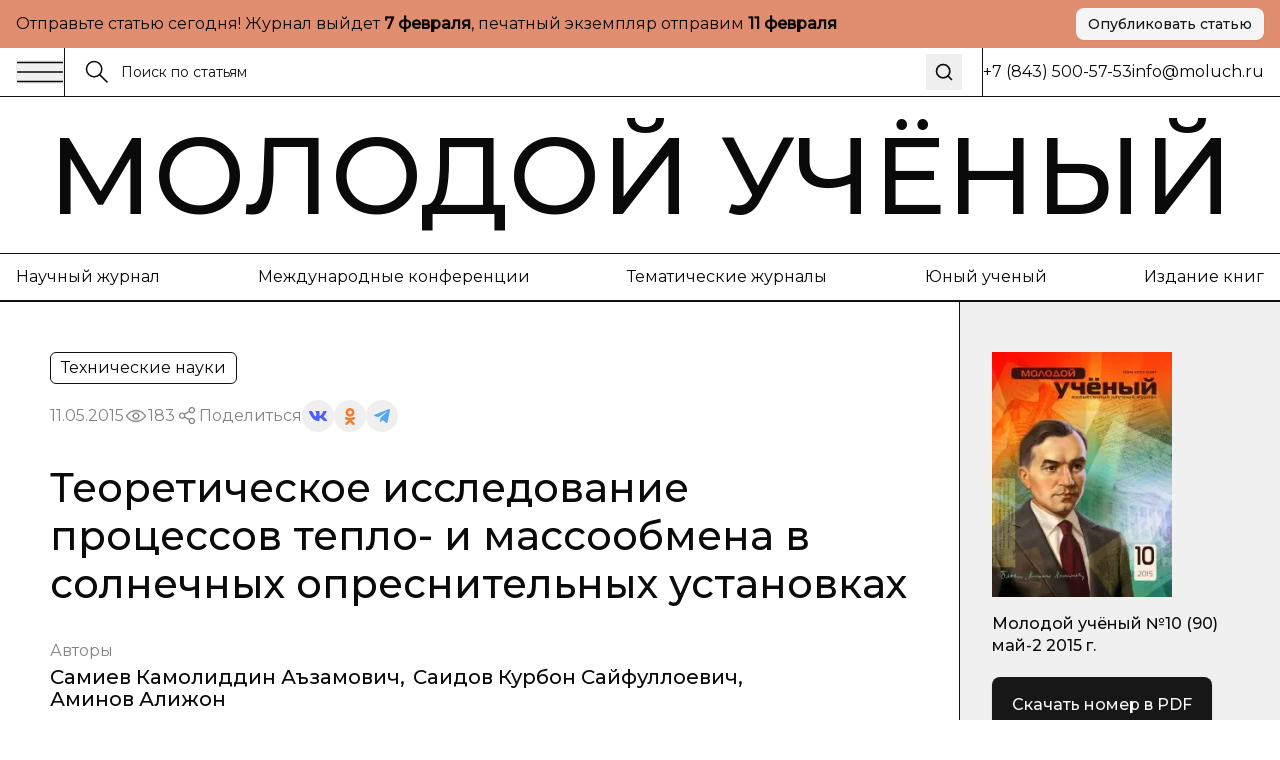

--- FILE ---
content_type: text/html; charset=utf-8
request_url: https://moluch.ru/archive/90/17380
body_size: 37951
content:
<!DOCTYPE html><html lang="ru"><head><meta charSet="utf-8"/><meta name="viewport" content="width=device-width, initial-scale=1"/><link rel="preload" as="image" href="https://articles-static-cdn.moluch.org/articles/j/17380/images/image001.png"/><link rel="preload" as="image" href="https://articles-static-cdn.moluch.org/articles/j/17380/images/image002.png"/><link rel="preload" as="image" href="https://articles-static-cdn.moluch.org/articles/j/17380/images/image003.png"/><link rel="preload" as="image" href="https://articles-static-cdn.moluch.org/articles/j/17380/images/image004.png"/><link rel="preload" as="image" href="https://articles-static-cdn.moluch.org/articles/j/17380/images/image005.png"/><link rel="preload" as="image" href="https://articles-static-cdn.moluch.org/articles/j/17380/images/image006.png"/><link rel="preload" as="image" href="https://articles-static-cdn.moluch.org/articles/j/17380/images/image007.png"/><link rel="preload" as="image" href="https://articles-static-cdn.moluch.org/articles/j/17380/images/image008.png"/><link rel="preload" as="image" href="https://articles-static-cdn.moluch.org/articles/j/17380/images/image009.png"/><link rel="preload" as="image" href="https://articles-static-cdn.moluch.org/articles/j/17380/images/image010.png"/><link rel="stylesheet" href="https://app-static-cdn.moluch.org/nextstatic/_next/static/css/c12ce4d473306391.css" data-precedence="next"/><link rel="preload" as="script" fetchPriority="low" href="https://app-static-cdn.moluch.org/nextstatic/_next/static/chunks/webpack-3af84f664114f1f7.js"/><script src="https://app-static-cdn.moluch.org/nextstatic/_next/static/chunks/4bd1b696-ace30c611f8a87b6.js" async=""></script><script src="https://app-static-cdn.moluch.org/nextstatic/_next/static/chunks/517-33d20f0c42302e32.js" async=""></script><script src="https://app-static-cdn.moluch.org/nextstatic/_next/static/chunks/main-app-946cd85264d987c9.js" async=""></script><script src="https://app-static-cdn.moluch.org/nextstatic/_next/static/chunks/193-1d1ff1a5a413b092.js" async=""></script><script src="https://app-static-cdn.moluch.org/nextstatic/_next/static/chunks/245-874d5907e2d9f4ba.js" async=""></script><script src="https://app-static-cdn.moluch.org/nextstatic/_next/static/chunks/473-4a97a72d0c51e092.js" async=""></script><script src="https://app-static-cdn.moluch.org/nextstatic/_next/static/chunks/692-deefa6d73c41e0d5.js" async=""></script><script src="https://app-static-cdn.moluch.org/nextstatic/_next/static/chunks/600-fc4fe3d70994b9d6.js" async=""></script><script src="https://app-static-cdn.moluch.org/nextstatic/_next/static/chunks/app/layout-de132d0e34f3f886.js" async=""></script><script src="https://app-static-cdn.moluch.org/nextstatic/_next/static/chunks/9-2f0d3f08815fc65d.js" async=""></script><script src="https://app-static-cdn.moluch.org/nextstatic/_next/static/chunks/682-0527974ef61c4992.js" async=""></script><script src="https://app-static-cdn.moluch.org/nextstatic/_next/static/chunks/app/archive/%5Bissue%5D/%5Bid%5D/page-7ee544709a9afbc5.js" async=""></script><link rel="preload" href="https://www.googletagmanager.com/gtag/js?id=G-CF9CS2916C" as="script"/><link rel="preload" as="image" href="https://articles-static-cdn.moluch.org/articles/j/17380/images/image011.png"/><link rel="preload" as="image" href="https://articles-static-cdn.moluch.org/articles/j/17380/images/image012.png"/><link rel="preload" as="image" href="https://articles-static-cdn.moluch.org/articles/j/17380/images/image013.png"/><link rel="preload" as="image" href="https://articles-static-cdn.moluch.org/articles/j/17380/images/image014.png"/><link rel="preload" as="image" href="https://articles-static-cdn.moluch.org/articles/j/17380/images/image015.png"/><link rel="preload" as="image" href="https://articles-static-cdn.moluch.org/articles/j/17380/images/image016.png"/><link rel="preload" as="image" href="https://articles-static-cdn.moluch.org/articles/j/17380/images/image017.png"/><link rel="preload" as="image" href="https://articles-static-cdn.moluch.org/articles/j/17380/images/image018.png"/><link rel="preload" as="image" href="https://articles-static-cdn.moluch.org/articles/j/17380/images/image019.png"/><link rel="preload" as="image" href="https://articles-static-cdn.moluch.org/articles/j/17380/images/image020.png"/><link rel="preload" as="image" href="https://articles-static-cdn.moluch.org/articles/j/17380/images/image021.png"/><link rel="preload" as="image" href="https://articles-static-cdn.moluch.org/articles/j/17380/images/image022.png"/><link rel="preload" as="image" href="https://articles-static-cdn.moluch.org/articles/j/17380/images/image023.png"/><link rel="preload" as="image" href="https://articles-static-cdn.moluch.org/articles/j/17380/images/image024.png"/><link rel="preload" as="image" href="https://articles-static-cdn.moluch.org/articles/j/17380/images/image025.png"/><link rel="preload" as="image" href="https://articles-static-cdn.moluch.org/articles/j/17380/images/image026.png"/><link rel="preload" as="image" href="https://articles-static-cdn.moluch.org/articles/j/17380/images/image027.png"/><link rel="preload" as="image" href="https://articles-static-cdn.moluch.org/articles/j/17380/images/image028.png"/><link rel="preload" as="image" href="https://articles-static-cdn.moluch.org/articles/j/17380/images/image029.png"/><link rel="preload" as="image" href="https://articles-static-cdn.moluch.org/articles/j/17380/images/image030.png"/><link rel="preload" as="image" href="https://articles-static-cdn.moluch.org/articles/j/17380/images/image031.png"/><meta name="next-size-adjust" content=""/><meta name="yandex-verification" content="f4cd9b6685036ea9"/><title>Теоретическое исследование процессов тепло- и массообмена в солнечных опреснительных установках | Статья в журнале «Молодой ученый»</title><meta name="description" content="В данной работе исследовано характеристики солнечных опреснительных установок. На основе тепловой схемы опреснителя записано дифференциальные уравнения теплового баланса и решено с методом преобразования Лапласа. Для решения полученных алгебраических систем уравнений использовано метод итерации. Создан алгоритм вычисления и разработан программное обеспечение в программном пакете Mathcad 2001 professional."/><meta name="author" content="Молодой учёный"/><link rel="manifest" href="/manifest.webmanifest"/><meta name="creator" content="Молодой учёный"/><meta name="publisher" content="Молодой учёный"/><meta name="robots" content="index, follow"/><meta name="googlebot" content="index, follow, max-video-preview:-1, max-image-preview:large, max-snippet:-1"/><meta name="article:author" content="Самиев Камолиддин Аъзамович, Саидов Курбон Сайфуллоевич, Аминов Алижон"/><meta name="article:published_time" content="2015-05-11"/><meta name="article:modified_time" content="2026-01-25T01:45:25.718Z"/><meta name="article:section" content="Технические науки"/><meta name="citation_title" content="Теоретическое исследование процессов тепло- и массообмена в солнечных опреснительных установках"/><meta name="citation_author" content="Самиев Камолиддин Аъзамович; Саидов Курбон Сайфуллоевич; Аминов Алижон"/><meta name="citation_publication_date" content="2015-05-11"/><meta name="citation_journal_title" content="Молодой учёный"/><meta name="citation_issn" content="2072-0297"/><meta name="citation_volume" content="90"/><meta name="citation_issue" content="10"/><meta name="citation_firstpage" content="300"/><meta name="citation_lastpage" content="305"/><meta name="citation_pdf_url" content="https://moluch.ru/files/files/j/moluch_90.zip"/><meta name="citation_abstract_html_url" content="https://moluch.ru/archive/90/17380"/><meta name="citation_language" content="ru"/><link rel="canonical" href="https://moluch.ru/archive/90/17380"/><meta name="format-detection" content="telephone=no, address=no, email=no"/><meta property="og:title" content="Теоретическое исследование процессов тепло- и массообмена в солнечных опреснительных установках | Статья в журнале «Молодой ученый»"/><meta property="og:description" content="В данной работе исследовано характеристики солнечных опреснительных установок. На основе тепловой схемы опреснителя записано дифференциальные уравнения теплового баланса и решено с методом преобразования Лапласа. Для решения полученных алгебраических систем уравнений использовано метод итерации. Создан алгоритм вычисления и разработан программное обеспечение в программном пакете Mathcad 2001 professional."/><meta property="og:type" content="article"/><meta property="article:published_time" content="2015-05-11"/><meta property="article:modified_time" content="2026-01-25T01:45:25.718Z"/><meta property="article:author" content="Самиев Камолиддин Аъзамович"/><meta property="article:author" content="Саидов Курбон Сайфуллоевич"/><meta property="article:author" content="Аминов Алижон"/><meta property="article:section" content="Технические науки"/><meta name="twitter:card" content="summary_large_image"/><meta name="twitter:title" content="Теоретическое исследование процессов тепло- и массообмена в солнечных опреснительных установках | Статья в журнале «Молодой ученый»"/><meta name="twitter:description" content="В данной работе исследовано характеристики солнечных опреснительных установок. На основе тепловой схемы опреснителя записано дифференциальные уравнения теплового баланса и решено с методом преобразования Лапласа. Для решения полученных алгебраических систем уравнений использовано метод итерации. Создан алгоритм вычисления и разработан программное обеспечение в программном пакете Mathcad 2001 professional."/><link rel="icon" href="/favicon.ico" type="image/x-icon" sizes="16x16"/><link rel="icon" href="/favicon.ico" sizes="16x16 32x32 48x48" type="image/x-icon"/><link rel="icon" href="/favicon-16x16.png" sizes="16x16" type="image/png"/><link rel="icon" href="/favicon-32x32.png" sizes="32x32" type="image/png"/><link rel="icon" href="/android-chrome-192x192.png" sizes="192x192" type="image/png"/><link rel="icon" href="/android-chrome-512x512.png" sizes="512x512" type="image/png"/><link rel="apple-touch-icon" href="/apple-touch-icon.png" sizes="180x180" type="image/png"/><noscript><div><img src="https://mc.yandex.ru/watch/108345" style="position:absolute;left:-9999px" alt=""/></div></noscript><script type="application/ld+json">{"@context":"https://schema.org","@type":"Organization","name":"Молодой учёный","url":"https://moluch.ru","description":"Научный журнал для молодых исследователей","logo":"https://moluch.ru/logo.png","sameAs":[],"publishingPrinciples":"https://moluch.ru/publishing-principles","contactPoint":{"@type":"ContactPoint","contactType":"Editorial Office"},"subOrganization":{"@type":"Organization","name":"Архив статей журнала «Молодой учёный»","url":"https://moluch.ru","description":"Платформа статей научного журнала «Молодой учёный»"}}</script><script src="https://app-static-cdn.moluch.org/nextstatic/_next/static/chunks/polyfills-42372ed130431b0a.js" noModule=""></script></head><body class="__variable_0a0ce6 __variable_0a0ce6 antialiased"><div class="bg-[#E08E6F] md:py-2 py-4"><div class="wrapper"><div class="flex md:flex-row flex-col items-center justify-between gap-3"><div class="p">Отправьте статью сегодня! Журнал выйдет <strong>...</strong>, печатный экземпляр отправим <strong>...</strong></div><a href="https://moluch.ru/publication/" target="_blank" rel="noopener noreferrer" class="inline-flex items-center justify-center gap-2 rounded-[8px] whitespace-nowrap transition-colors focus-visible:outline-none focus-visible:ring-1 focus-visible:ring-ring disabled:pointer-events-none disabled:opacity-50 [&amp;_svg]:pointer-events-none [&amp;_svg]:size-4 [&amp;_svg]:shrink-0 bg-secondary text-secondary-foreground hover:bg-secondary/80 h-8 px-3 ps_b md:w-fit w-full shadow-sm">Опубликовать статью</a></div></div></div><div class="relative"><div class="bbb sticky top-0 z-[300] bg-white"><div class="wrapper"><div class="flex gap-0 justify-between"><div class="flex md:flex-row flex-row-reverse gap-0 flex-1"><div class="flex md:flex-row flex-row-reverse gap-5 items-center"><button class="h-auto cursor-pointer flex items-center outline-none"><svg width="48" height="24" viewBox="0 0 48 24" fill="none" xmlns="http://www.w3.org/2000/svg"><path d="M1 2.41992H47" stroke="currentColor" stroke-width="1.5" stroke-miterlimit="10"></path><path d="M1 12H47" stroke="currentColor" stroke-width="1.5" stroke-miterlimit="10"></path><path d="M1 21.5801H47" stroke="currentColor" stroke-width="1.5" stroke-miterlimit="10"></path></svg></button><div class="h-12 w-px bg-black"></div></div><form class="px-5 w-full flex items-center relative"><label class="flex w-full h-auto items-center gap-2"><div><svg width="24" height="24" viewBox="0 0 24 24" fill="none" xmlns="http://www.w3.org/2000/svg"><g clip-path="url(#clip0_3044_4262)"><path d="M9.14 16.78C13.3595 16.78 16.78 13.3595 16.78 9.14C16.78 4.92054 13.3595 1.5 9.14 1.5C4.92054 1.5 1.5 4.92054 1.5 9.14C1.5 13.3595 4.92054 16.78 9.14 16.78Z" stroke="currentColor" stroke-width="1.5" stroke-miterlimit="10"></path><path d="M22.5001 22.5001L14.3901 14.3901" stroke="currentColor" stroke-width="1.5" stroke-miterlimit="10"></path></g><defs><clipPath id="clip0_3044_4262"><rect width="24" height="24" fill="white"></rect></clipPath></defs></svg></div><input class="flex h-9 rounded-md border border-input px-3 py-1 text-base transition-colors file:border-0 file:bg-transparent file:text-sm file:font-medium file:text-foreground focus-visible:outline-none focus-visible:ring-1 focus-visible:ring-ring disabled:cursor-not-allowed disabled:opacity-50 md:text-sm w-full bg-transparent border-none outline-none shadow-none placeholder:text-[#121212] !ring-0" placeholder="Поиск по статьям" value=""/></label><button type="submit" class="ml-2 p-2 hover:opacity-70 transition-opacity" aria-label="Поиск"><svg xmlns="http://www.w3.org/2000/svg" width="20" height="20" viewBox="0 0 24 24" fill="none" stroke="currentColor" stroke-width="2" stroke-linecap="round" stroke-linejoin="round" class="lucide lucide-search"><circle cx="11" cy="11" r="8"></circle><path d="m21 21-4.3-4.3"></path></svg></button></form></div><div class="md:flex hidden items-center grow-0 shrink-0 gap-[51.9px]"><div class="h-12 w-px bg-black"></div><div class="p">+7 (843) 500-57-53</div><a href="mailto:info@moluch.ru" class="p hover:text-Green transition-colors">info@moluch.ru</a></div></div></div></div><div class="bbb"><a class="py-3 block wrapper border-b lg:border-b-0 border-black" href="/"><h3 class="title-fullscreen hover:text-Green an">Молодой учёный</h3></a><div class="byb py-3 lg:block hidden"><div class="wrapper"><div class="flex gap-5 justify-between"><a rel="noreferrer nofollow" href="https://moluch.ru/archive/" class="p hover:text-Green an">Научный журнал</a><a rel="noreferrer nofollow" href="https://moluch.ru/conf/" class="p hover:text-Green an">Международные конференции</a><a rel="noreferrer nofollow" href="https://moluch.ru/th/" class="p hover:text-Green an">Тематические журналы</a><a rel="noreferrer nofollow" href="https://moluch.ru/young/" class="p hover:text-Green an">Юный ученый</a><a rel="noreferrer nofollow" href="https://bukbook.ru/" class="p hover:text-Green an">Издание книг</a></div></div></div></div><div class="max-w-[1740px] mx-auto"><script type="application/ld+json">{"@context":"https://schema.org","@type":"ScholarlyArticle","headline":"Теоретическое исследование процессов тепло- и массообмена в солнечных опреснительных установках","description":"В данной работе исследовано характеристики солнечных опреснительных установок. На основе тепловой схемы опреснителя записано дифференциальные уравнения теплового баланса и решено с методом преобразования Лапласа. Для решения полученных алгебраических систем уравнений использовано метод итерации. Создан алгоритм вычисления и разработан программное обеспечение в программном пакете Mathcad 2001 professional.","author":[{"@type":"Person","name":"Самиев Камолиддин Аъзамович"},{"@type":"Person","name":"Саидов Курбон Сайфуллоевич"},{"@type":"Person","name":"Аминов Алижон"}],"publisher":{"@type":"Organization","name":"Молодой ученый","url":"https://moluch.ru"},"datePublished":"2015-05-11","dateModified":"2026-01-25T01:45:25.718Z","url":"https://moluch.ru/archive/90/17380","about":{"@type":"Thing","name":"Технические науки"},"keywords":[],"inLanguage":"ru","abstract":"В данной работе исследовано характеристики солнечных опреснительных установок. На основе тепловой схемы опреснителя записано дифференциальные уравнения теплового баланса и решено с методом преобразования Лапласа. Для решения полученных алгебраических систем уравнений использовано метод итерации. Создан алгоритм вычисления и разработан программное обеспечение в программном пакете Mathcad 2001 professional.","pageStart":"300","pageEnd":"305","citation":"Самиев, К. А. Теоретическое исследование процессов тепло- и массообмена в солнечных опреснительных установках / К. А. Самиев, К. С. Саидов, Алижон Аминов. — Текст : непосредственный // Молодой ученый. — 2015. — № 10 (90). — С. 300-305. — URL: https://moluch.ru/archive/90/17380.","isPartOf":{"@type":"PublicationIssue","issueNumber":"10","datePublished":"2015-05-11","isPartOf":{"@type":"Periodical","name":"Молодой учёный","url":"https://moluch.ru","issn":"2072-0297"}}}</script><div class="" itemScope="" itemType="http://schema.org/ScholarlyArticle"><div class="max-w-[1740px] mx-auto"><div class="grid-12 gap-0"><div class="lg:col-span-9 col-span-12 lg:order-1 order-1"><div class="lg:brb"><div class="lg:p-[50px] p-4"><div class="hidden lg:block"><div class="flex flex-wrap gap-5 justify-between"><div class="flex gap-2 flex-wrap"><div class="py-1 px-2.5 p w-fit rounded-[6px] border border-black">Технические науки</div></div></div><div class="mt-4 flex items-center gap-4 flex-wrap"><div class="p opacity-50">11.05.2015</div><div class="flex gap-2 opacity-50 items-center"><div><svg width="24" height="24" viewBox="0 0 24 24" fill="none" xmlns="http://www.w3.org/2000/svg"><path d="M11.9995 15.23C10.2195 15.23 8.76953 13.78 8.76953 12C8.76953 10.22 10.2195 8.77002 11.9995 8.77002C13.7795 8.77002 15.2295 10.22 15.2295 12C15.2295 13.78 13.7795 15.23 11.9995 15.23ZM11.9995 9.33002C10.5295 9.33002 9.32953 10.53 9.32953 12C9.32953 13.47 10.5295 14.67 11.9995 14.67C13.4695 14.67 14.6695 13.47 14.6695 12C14.6695 10.53 13.4695 9.33002 11.9995 9.33002Z" fill="currentColor" stroke="currentColor" stroke-width="0.8"></path><path d="M11.9898 17.7C8.01977 17.7 4.27977 15.57 2.24977 12.14C2.22526 12.0957 2.2124 12.0458 2.2124 11.995C2.2124 11.9443 2.22526 11.8944 2.24977 11.85C4.28977 8.43005 8.01977 6.30005 11.9898 6.30005C15.9698 6.30005 19.7098 8.43005 21.7398 11.86C21.7643 11.9044 21.7771 11.9543 21.7771 12.005C21.7771 12.0558 21.7643 12.1057 21.7398 12.15C20.7314 13.8376 19.3036 15.2356 17.5951 16.2081C15.8866 17.1806 13.9556 17.6946 11.9898 17.7ZM2.82977 12C4.77977 15.17 8.27977 17.14 11.9998 17.14C15.7298 17.14 19.2298 15.18 21.1798 12C19.2298 8.83005 15.7198 6.86005 11.9998 6.86005C8.27977 6.86005 4.77977 8.83005 2.82977 12Z" fill="currentColor" stroke="currentColor" stroke-width="0.8"></path></svg></div><div class="p">183</div></div><div class="flex flex-wrap gap-2 items-center"><div class="flex gap-2 opacity-50 items-center"><div><svg width="24" height="24" viewBox="0 0 24 24" fill="none" xmlns="http://www.w3.org/2000/svg"><path fill-rule="evenodd" clip-rule="evenodd" d="M13.7717 7.00213L9.46394 9.55744C8.8866 8.95162 8.07187 8.57378 7.16959 8.57378C5.42018 8.57378 4 9.99392 4 11.7431C4 13.4923 5.42018 14.9124 7.16959 14.9124C8.09023 14.9124 8.91974 14.519 9.49897 13.8914L13.8742 15.8005C13.7365 16.1555 13.6609 16.5415 13.6609 16.9451C13.6609 18.6942 15.0811 20.1144 16.8305 20.1144C18.5798 20.1144 20 18.6942 20 16.9451C20 15.1959 18.5798 13.7757 16.8305 13.7757C15.897 13.7757 15.0573 14.18 14.477 14.823L10.1134 12.919C10.259 12.5554 10.3391 12.1585 10.3391 11.7431C10.3391 11.3053 10.2501 10.8881 10.0892 10.5085L14.2657 8.03096C14.842 8.8232 15.7765 9.33872 16.8305 9.33872C18.5798 9.33872 20 7.91858 20 6.16939C20 4.42011 18.5798 3 16.8305 3C15.0811 3 13.6609 4.42011 13.6609 6.16939C13.6607 6.45065 13.6979 6.73069 13.7717 7.00213ZM15.1244 15.8404C14.9179 16.1585 14.7979 16.5379 14.7979 16.9451C14.7979 18.0668 15.7087 18.9774 16.8305 18.9774C17.9523 18.9774 18.8631 18.0668 18.8631 16.9451C18.8631 15.8234 17.9523 14.9126 16.8305 14.9126C16.1224 14.9126 15.4984 15.2754 15.1344 15.8252L15.1309 15.8307L15.127 15.8366L15.1244 15.8404ZM9.20214 11.7431C9.20214 12.8648 8.29136 13.7755 7.16959 13.7755C6.04772 13.7755 5.13693 12.8648 5.13693 11.7431C5.13693 10.6214 6.04772 9.71073 7.16959 9.71073C8.29136 9.71073 9.20214 10.6214 9.20214 11.7431ZM14.993 7.03887C15.3192 7.72613 16.0197 8.20179 16.8305 8.20179C17.9523 8.20179 18.8631 7.2911 18.8631 6.16939C18.8631 5.04761 17.9523 4.13693 16.8305 4.13693C15.7086 4.13693 14.7979 5.04761 14.7979 6.16939C14.7979 6.46194 14.8598 6.74014 14.9713 6.9915C14.9793 7.00708 14.9865 7.02291 14.993 7.03887Z" fill="currentColor" stroke="black" stroke-width="0.2"></path></svg></div><div class="p">Поделиться</div></div><div class="flex flex-wrap gap-2 items-center"><button class="w-8 h-8 flex rounded-full items-center justify-center border-none outline-none bg-gray-9"><svg width="18" height="10" viewBox="0 0 18 10" fill="none" xmlns="http://www.w3.org/2000/svg"><path d="M14.9368 5.73429C14.6458 5.38429 14.729 5.22857 14.9368 4.91571C14.9405 4.91214 17.3428 1.75071 17.5904 0.678571L17.5919 0.677857C17.7149 0.287143 17.5919 0 16.9971 0H15.029C14.528 0 14.297 0.246429 14.1732 0.522143C14.1732 0.522143 13.1712 2.80643 11.7537 4.28714C11.2961 4.715 11.0846 4.85214 10.8349 4.85214C10.7119 4.85214 10.5206 4.715 10.5206 4.32429V0.677857C10.5206 0.209286 10.3804 0 9.9656 0H6.87099C6.55673 0 6.36997 0.218571 6.36997 0.422143C6.36997 0.866429 7.07875 0.968571 7.15225 2.21857V4.93071C7.15225 5.525 7.03899 5.63429 6.78774 5.63429C6.11871 5.63429 4.49491 3.34071 3.53262 0.715714C3.33837 0.206428 3.14861 0.000714234 2.64384 0.000714234H0.675023C0.113254 0.000714234 0 0.247143 0 0.522857C0 1.01 0.669023 3.43214 3.11111 6.63214C4.73866 8.81643 7.03074 10 9.11582 10C10.3691 10 10.5221 9.73714 10.5221 9.285C10.5221 7.19786 10.4089 7.00071 11.0366 7.00071C11.3276 7.00071 11.8287 7.13786 12.9987 8.19143C14.336 9.44071 14.5558 10 15.3043 10H17.2723C17.8334 10 18.1176 9.73714 17.9541 9.21857C17.5799 8.12786 15.0508 5.88429 14.9368 5.73429Z" fill="#4E5FFC"></path></svg></button><button class="w-8 h-8 flex rounded-full items-center justify-center border-none outline-none bg-gray-9"><svg width="10" height="17" viewBox="0 0 10 17" fill="none" xmlns="http://www.w3.org/2000/svg"><path d="M5.00008 2.57125C6.01746 2.57125 6.84485 3.386 6.84485 4.38784C6.84485 5.38872 6.01746 6.20366 5.00008 6.20366C3.98368 6.20366 3.15531 5.38872 3.15531 4.38784C3.15531 3.386 3.98368 2.57125 5.00008 2.57125ZM5.00008 8.77394C7.45771 8.77394 9.4555 6.80667 9.4555 4.38784C9.4555 1.96804 7.45771 0 5.00008 0C2.54304 0 0.544662 1.96804 0.544662 4.38784C0.544662 6.80658 2.54304 8.77394 5.00008 8.77394ZM6.80267 12.3531C7.7097 12.1496 8.58447 11.7963 9.38998 11.2979C9.9996 10.9195 10.1834 10.1258 9.7992 9.52543C9.41548 8.92366 8.60997 8.74275 7.99926 9.12109C6.17431 10.2515 3.82448 10.251 2.0005 9.12109C1.3897 8.74275 0.584289 8.92376 0.200956 9.52543C-0.183261 10.1263 -2.96071e-05 10.9195 0.609792 11.2979C1.4152 11.7957 2.28997 12.1496 3.197 12.3531L0.706018 14.806C0.196738 15.3079 0.196738 16.1216 0.706509 16.6235C0.961639 16.8743 1.29544 16.9999 1.62914 16.9999C1.96343 16.9999 2.29772 16.8744 2.55285 16.6235L4.99949 14.2132L7.4483 16.6235C7.95758 17.1255 8.78388 17.1255 9.29355 16.6235C9.80381 16.1216 9.80381 15.3074 9.29355 14.806L6.80267 12.3531Z" fill="#EF7E31"></path></svg></button><button class="w-8 h-8 flex rounded-full items-center justify-center border-none outline-none bg-gray-9"><svg width="16" height="14" viewBox="0 0 16 14" fill="none" xmlns="http://www.w3.org/2000/svg"><path d="M6.27827 9.22694L6.0136 13.1357C6.39227 13.1357 6.55628 12.9649 6.75295 12.7598L8.52832 10.9783L12.2071 13.807C12.8818 14.2018 13.3571 13.9939 13.5391 13.1553L15.9538 1.27498L15.9545 1.27428C16.1685 0.227083 15.5938 -0.182415 14.9365 0.0744835L0.742803 5.78015C-0.225887 6.17495 -0.21122 6.74195 0.578132 6.99885L4.20689 8.18394L12.6358 2.64627C13.0324 2.37047 13.3931 2.52307 13.0964 2.79887L6.27827 9.22694Z" fill="#52A6F8"></path></svg></button></div></div></div><h1 class="mt-8 h3 lg:leading-[48px] lg:text-[40px] font-medium">Теоретическое исследование процессов тепло- и массообмена в солнечных опреснительных установках</h1><div class="simplified-ad-container m-0 p-0" style="max-height:320px;margin:0;padding:0"><div id="yandex_rtb_R-A-2013190-6" style="margin:0;padding:0"></div></div><div class="mt-8"><div class="p opacity-50">Авторы</div><div class="mt-1 flex flex-wrap gap-y-1"><div class="mr-2 last:mr-0 pl_b"><a href="https://moluch.ru/authors/32975/" itemProp="author" class="hover:text-Green an">Самиев Камолиддин Аъзамович</a><span>,</span></div><div class="mr-2 last:mr-0 pl_b"><a href="https://moluch.ru/authors/32985/" itemProp="author" class="hover:text-Green an">Саидов Курбон Сайфуллоевич</a><span>,</span></div><div class="mr-2 last:mr-0 pl_b"><a href="https://moluch.ru/authors/32986/" itemProp="author" class="hover:text-Green an">Аминов Алижон</a></div></div></div></div><div class="block lg:hidden"><h1 class="h3 font-medium leading-tight">Теоретическое исследование процессов тепло- и массообмена в солнечных опреснительных установках</h1><div class="simplified-ad-container m-0 p-0" style="max-height:320px;margin:0;padding:0"><div id="yandex_rtb_R-A-2013190-6" style="margin:0;padding:0"></div></div><div class="mt-6"><div class="p opacity-50">Авторы</div><div class="mt-1 flex flex-wrap gap-y-1"><div class="mr-2 last:mr-0 pl_b"><a href="https://moluch.ru/authors/32975/" itemProp="author" class="hover:text-Green an">Самиев Камолиддин Аъзамович</a><span>,</span></div><div class="mr-2 last:mr-0 pl_b"><a href="https://moluch.ru/authors/32985/" itemProp="author" class="hover:text-Green an">Саидов Курбон Сайфуллоевич</a><span>,</span></div><div class="mr-2 last:mr-0 pl_b"><a href="https://moluch.ru/authors/32986/" itemProp="author" class="hover:text-Green an">Аминов Алижон</a></div></div></div><div class="mt-6 flex flex-wrap gap-5 justify-between"><div class="flex gap-2 flex-wrap"><div class="py-1 px-2.5 p w-fit rounded-[6px] border border-black">Технические науки</div></div></div><div class="mt-4 flex items-center gap-4 flex-wrap"><div class="p opacity-50">11.05.2015</div><div class="flex gap-2 opacity-50 items-center"><div><svg width="24" height="24" viewBox="0 0 24 24" fill="none" xmlns="http://www.w3.org/2000/svg"><path d="M11.9995 15.23C10.2195 15.23 8.76953 13.78 8.76953 12C8.76953 10.22 10.2195 8.77002 11.9995 8.77002C13.7795 8.77002 15.2295 10.22 15.2295 12C15.2295 13.78 13.7795 15.23 11.9995 15.23ZM11.9995 9.33002C10.5295 9.33002 9.32953 10.53 9.32953 12C9.32953 13.47 10.5295 14.67 11.9995 14.67C13.4695 14.67 14.6695 13.47 14.6695 12C14.6695 10.53 13.4695 9.33002 11.9995 9.33002Z" fill="currentColor" stroke="currentColor" stroke-width="0.8"></path><path d="M11.9898 17.7C8.01977 17.7 4.27977 15.57 2.24977 12.14C2.22526 12.0957 2.2124 12.0458 2.2124 11.995C2.2124 11.9443 2.22526 11.8944 2.24977 11.85C4.28977 8.43005 8.01977 6.30005 11.9898 6.30005C15.9698 6.30005 19.7098 8.43005 21.7398 11.86C21.7643 11.9044 21.7771 11.9543 21.7771 12.005C21.7771 12.0558 21.7643 12.1057 21.7398 12.15C20.7314 13.8376 19.3036 15.2356 17.5951 16.2081C15.8866 17.1806 13.9556 17.6946 11.9898 17.7ZM2.82977 12C4.77977 15.17 8.27977 17.14 11.9998 17.14C15.7298 17.14 19.2298 15.18 21.1798 12C19.2298 8.83005 15.7198 6.86005 11.9998 6.86005C8.27977 6.86005 4.77977 8.83005 2.82977 12Z" fill="currentColor" stroke="currentColor" stroke-width="0.8"></path></svg></div><div class="p">183</div></div><div class="flex flex-wrap gap-2 items-center"><div class="flex gap-2 opacity-50 items-center"><div><svg width="24" height="24" viewBox="0 0 24 24" fill="none" xmlns="http://www.w3.org/2000/svg"><path fill-rule="evenodd" clip-rule="evenodd" d="M13.7717 7.00213L9.46394 9.55744C8.8866 8.95162 8.07187 8.57378 7.16959 8.57378C5.42018 8.57378 4 9.99392 4 11.7431C4 13.4923 5.42018 14.9124 7.16959 14.9124C8.09023 14.9124 8.91974 14.519 9.49897 13.8914L13.8742 15.8005C13.7365 16.1555 13.6609 16.5415 13.6609 16.9451C13.6609 18.6942 15.0811 20.1144 16.8305 20.1144C18.5798 20.1144 20 18.6942 20 16.9451C20 15.1959 18.5798 13.7757 16.8305 13.7757C15.897 13.7757 15.0573 14.18 14.477 14.823L10.1134 12.919C10.259 12.5554 10.3391 12.1585 10.3391 11.7431C10.3391 11.3053 10.2501 10.8881 10.0892 10.5085L14.2657 8.03096C14.842 8.8232 15.7765 9.33872 16.8305 9.33872C18.5798 9.33872 20 7.91858 20 6.16939C20 4.42011 18.5798 3 16.8305 3C15.0811 3 13.6609 4.42011 13.6609 6.16939C13.6607 6.45065 13.6979 6.73069 13.7717 7.00213ZM15.1244 15.8404C14.9179 16.1585 14.7979 16.5379 14.7979 16.9451C14.7979 18.0668 15.7087 18.9774 16.8305 18.9774C17.9523 18.9774 18.8631 18.0668 18.8631 16.9451C18.8631 15.8234 17.9523 14.9126 16.8305 14.9126C16.1224 14.9126 15.4984 15.2754 15.1344 15.8252L15.1309 15.8307L15.127 15.8366L15.1244 15.8404ZM9.20214 11.7431C9.20214 12.8648 8.29136 13.7755 7.16959 13.7755C6.04772 13.7755 5.13693 12.8648 5.13693 11.7431C5.13693 10.6214 6.04772 9.71073 7.16959 9.71073C8.29136 9.71073 9.20214 10.6214 9.20214 11.7431ZM14.993 7.03887C15.3192 7.72613 16.0197 8.20179 16.8305 8.20179C17.9523 8.20179 18.8631 7.2911 18.8631 6.16939C18.8631 5.04761 17.9523 4.13693 16.8305 4.13693C15.7086 4.13693 14.7979 5.04761 14.7979 6.16939C14.7979 6.46194 14.8598 6.74014 14.9713 6.9915C14.9793 7.00708 14.9865 7.02291 14.993 7.03887Z" fill="currentColor" stroke="black" stroke-width="0.2"></path></svg></div><div class="p">Поделиться</div></div><div class="flex flex-wrap gap-2 items-center"><button class="w-8 h-8 flex rounded-full items-center justify-center border-none outline-none bg-gray-9"><svg width="18" height="10" viewBox="0 0 18 10" fill="none" xmlns="http://www.w3.org/2000/svg"><path d="M14.9368 5.73429C14.6458 5.38429 14.729 5.22857 14.9368 4.91571C14.9405 4.91214 17.3428 1.75071 17.5904 0.678571L17.5919 0.677857C17.7149 0.287143 17.5919 0 16.9971 0H15.029C14.528 0 14.297 0.246429 14.1732 0.522143C14.1732 0.522143 13.1712 2.80643 11.7537 4.28714C11.2961 4.715 11.0846 4.85214 10.8349 4.85214C10.7119 4.85214 10.5206 4.715 10.5206 4.32429V0.677857C10.5206 0.209286 10.3804 0 9.9656 0H6.87099C6.55673 0 6.36997 0.218571 6.36997 0.422143C6.36997 0.866429 7.07875 0.968571 7.15225 2.21857V4.93071C7.15225 5.525 7.03899 5.63429 6.78774 5.63429C6.11871 5.63429 4.49491 3.34071 3.53262 0.715714C3.33837 0.206428 3.14861 0.000714234 2.64384 0.000714234H0.675023C0.113254 0.000714234 0 0.247143 0 0.522857C0 1.01 0.669023 3.43214 3.11111 6.63214C4.73866 8.81643 7.03074 10 9.11582 10C10.3691 10 10.5221 9.73714 10.5221 9.285C10.5221 7.19786 10.4089 7.00071 11.0366 7.00071C11.3276 7.00071 11.8287 7.13786 12.9987 8.19143C14.336 9.44071 14.5558 10 15.3043 10H17.2723C17.8334 10 18.1176 9.73714 17.9541 9.21857C17.5799 8.12786 15.0508 5.88429 14.9368 5.73429Z" fill="#4E5FFC"></path></svg></button><button class="w-8 h-8 flex rounded-full items-center justify-center border-none outline-none bg-gray-9"><svg width="10" height="17" viewBox="0 0 10 17" fill="none" xmlns="http://www.w3.org/2000/svg"><path d="M5.00008 2.57125C6.01746 2.57125 6.84485 3.386 6.84485 4.38784C6.84485 5.38872 6.01746 6.20366 5.00008 6.20366C3.98368 6.20366 3.15531 5.38872 3.15531 4.38784C3.15531 3.386 3.98368 2.57125 5.00008 2.57125ZM5.00008 8.77394C7.45771 8.77394 9.4555 6.80667 9.4555 4.38784C9.4555 1.96804 7.45771 0 5.00008 0C2.54304 0 0.544662 1.96804 0.544662 4.38784C0.544662 6.80658 2.54304 8.77394 5.00008 8.77394ZM6.80267 12.3531C7.7097 12.1496 8.58447 11.7963 9.38998 11.2979C9.9996 10.9195 10.1834 10.1258 9.7992 9.52543C9.41548 8.92366 8.60997 8.74275 7.99926 9.12109C6.17431 10.2515 3.82448 10.251 2.0005 9.12109C1.3897 8.74275 0.584289 8.92376 0.200956 9.52543C-0.183261 10.1263 -2.96071e-05 10.9195 0.609792 11.2979C1.4152 11.7957 2.28997 12.1496 3.197 12.3531L0.706018 14.806C0.196738 15.3079 0.196738 16.1216 0.706509 16.6235C0.961639 16.8743 1.29544 16.9999 1.62914 16.9999C1.96343 16.9999 2.29772 16.8744 2.55285 16.6235L4.99949 14.2132L7.4483 16.6235C7.95758 17.1255 8.78388 17.1255 9.29355 16.6235C9.80381 16.1216 9.80381 15.3074 9.29355 14.806L6.80267 12.3531Z" fill="#EF7E31"></path></svg></button><button class="w-8 h-8 flex rounded-full items-center justify-center border-none outline-none bg-gray-9"><svg width="16" height="14" viewBox="0 0 16 14" fill="none" xmlns="http://www.w3.org/2000/svg"><path d="M6.27827 9.22694L6.0136 13.1357C6.39227 13.1357 6.55628 12.9649 6.75295 12.7598L8.52832 10.9783L12.2071 13.807C12.8818 14.2018 13.3571 13.9939 13.5391 13.1553L15.9538 1.27498L15.9545 1.27428C16.1685 0.227083 15.5938 -0.182415 14.9365 0.0744835L0.742803 5.78015C-0.225887 6.17495 -0.21122 6.74195 0.578132 6.99885L4.20689 8.18394L12.6358 2.64627C13.0324 2.37047 13.3931 2.52307 13.0964 2.79887L6.27827 9.22694Z" fill="#52A6F8"></path></svg></button></div></div></div></div></div><div class="bg-Blue-light lg:p-[50px] p-4 relative border-y border-black"><div class="pl_b">Аннотация</div><div class="mt-5 p" itemProp="abstract">В данной работе исследовано характеристики солнечных опреснительных установок. На основе тепловой схемы опреснителя записано дифференциальные уравнения теплового баланса и решено с методом преобразования Лапласа. Для решения полученных алгебраических систем уравнений использовано метод итерации. Создан алгоритм вычисления и разработан программное обеспечение в программном пакете Mathcad 2001 professional.</div></div><div class=""><div class="bg-Pink-light lg:p-[50px] p-4 relative border-y border-black"><div class="pl_b">Библиографическое описание</div><div class="mt-5 p">Самиев, К. А. Теоретическое исследование процессов тепло- и массообмена в солнечных опреснительных установках / К. А. Самиев, К. С. Саидов, Алижон Аминов. — Текст : непосредственный // Молодой ученый. — 2015. — № 10 (90). — С. 300-305. — URL: https://moluch.ru/archive/90/17380.</div></div></div></div><div id="article-content" itemProp="articleBody" class="editor relative overflow-hidden [&amp;_table]:block [&amp;_table]:w-[calc(100%-100px)] [&amp;_table]:mx-auto [&amp;_table]:pb-3 [&amp;_table]:overflow-auto lg:mr-[-1px] [&amp;_ol]:pl-9 [&amp;_ol]:pr-4 lg:[&amp;_ol]:px-[70px] [&amp;_ul]:px-[70px] lg:[&amp;_p]:px-[50px] [&amp;_p]:px-4 lg:[&amp;_h1]:px-[50px] [&amp;_h1]:px-4 lg:[&amp;_h2]:px-[50px] [&amp;_h2]:px-4 lg:[&amp;_h3]:px-[50px] [&amp;_h3]:px-4 editor"><div class="absolute lg:block hidden top-0 right-px bg-black w-full h-px"></div><div class="absolute lg:block hidden -top-5 right-px h-full bg-black w-px"></div><div>
<p><i>В данной работе исследовано характеристики солнечных опреснительных установок. На основе тепловой схемы опреснителя записано дифференциальные уравнения теплового баланса и решено с методом преобразования Лапласа. Для решения полученных алгебраических систем уравнений использовано метод итерации. Создан алгоритм вычисления и разработан программное обеспечение в программном пакете</i> <i>Mathcad 2001</i> <i>professional.</i></p>
<p><b> </b></p>
<p>Получение питьевой воды за счет использования солнечной энергии, является одним из перспективных направлений возобновляемых источников энергии. Как известно, теоретическое исследование тепло и массообменных процессов солнечных опреснительных установок позволяет, определит оптимальные тепловые режимы и геометрические параметры и соответственно сэкономит время и материальные ресурсы для многочисленных экспериментов.</p>
<p>В настоящее время многие ученые в мире ведут фундаментальные и практические исследования по сфере солнечных водоопреснительных установок [1–5].</p>
<p><b>Теоретическая часть</b></p>
<p>Для математического моделирования тепловых и массообменных процессов солнечных опреснительных установок (тепловая схема приведена на рис.1) записывается уравнения теплового баланса для каждого элемента:</p>
<p>уравнения теплового баланса для прозрачной части (стекло) установки</p>
<p><img src="https://articles-static-cdn.moluch.org/articles/j/17380/images/image001.png"/>,                                                                                (1)</p>
<p>уравнения теплового баланса для воды находящийся внутри установки</p>
<p><img src="https://articles-static-cdn.moluch.org/articles/j/17380/images/image002.png"/>,                                                   (2)</p>
<p>где, <i>Т<sub>в</sub></i>- температура воды, °С; <i>F<sub>в</sub></i>- поверхность воды, м<sup>2</sup>; <i>q<sub>пад</sub></i>- падающая суммарная солнечная радиация, Вт/м<sup>2</sup>; <i>t</i>- время, с; (ta)<sub>эфф1</sub>- эффективный коэффициент поглощения солнечной радиации воды; с- удельная теплоемкость воды, Дж/(кг×град); <i>m</i>- масса воды, кг;</p>
<p>уравнения теплового баланса дна установки</p>
<p><img src="https://articles-static-cdn.moluch.org/articles/j/17380/images/image003.png"/>.                                                                                                 (3)</p>
<p>Плотности теплового потока, приведенные в уравнениях (1)-(3) определяются следующими уравнениями:</p>
<p>плотность теплового потока с излучением от воды к прозрачной среде (стекло) установки</p>
<p><img src="https://articles-static-cdn.moluch.org/articles/j/17380/images/image004.png"/>,                                                                                                         (4)</p><span class="ad-placeholder" data-slot="0"></span>
<p>где, <i>Т<sub>п —</sub></i> температура прозрачной среды (стекло),°С; <i>h<sub>рв</sub></i>- коэффициент теплообмена с излучением от воды к прозрачной среде, Вт/(м<sup>2</sup>×град).</p>
<p>плотность теплового потока с конвекцией от воды к прозрачной среде (стекло) установки</p>
<p><img src="https://articles-static-cdn.moluch.org/articles/j/17380/images/image005.png"/>,                                                                                                          (5)</p>
<p>плотность теплового потока с испарением от воды к прозрачной среде (стекло) установки</p>
<p><img src="https://articles-static-cdn.moluch.org/articles/j/17380/images/image006.png"/>,                                                                                                          (6)</p>
<p>плотность теплового потока с излучением от прозрачной среде (стекло) к окружающей среде</p>
<p><img src="https://articles-static-cdn.moluch.org/articles/j/17380/images/image007.png"/>,                                                                                                          (7)</p>
<p>плотность теплового потока с конвекцией от прозрачной среды (стекло) к окружающей среде</p>
<p><img src="https://articles-static-cdn.moluch.org/articles/j/17380/images/image008.png"/>,                                                                                                            (8)</p>
<p>плотность теплового потока от воды к окружающей среде</p>
<p><img src="https://articles-static-cdn.moluch.org/articles/j/17380/images/image009.png"/>,                                                                                                            (9)</p>
<p>плотность теплового потока с конвекцией от дна установки к воде</p>
<p><img src="https://articles-static-cdn.moluch.org/articles/j/17380/images/image010.png"/>,                                                                                                           (10)</p>
<p>плотность теплового потока от дна установки к окружающей среде</p>
<p><img src="https://articles-static-cdn.moluch.org/articles/j/17380/images/image011.png"/>.                                                                                                         (11)</p>
<p>Решая уравнения (1) и (3) относительно <i>Т<sub>п</sub></i> и <i>Т<sub>д</sub></i> получаем следующие</p>
<p><img src="https://articles-static-cdn.moluch.org/articles/j/17380/images/image012.png"/>,                                                            (12)</p>
<p><img src="https://articles-static-cdn.moluch.org/articles/j/17380/images/image013.png"/>.                                                                                (13)</p>
<p align="center"><img src="https://articles-static-cdn.moluch.org/articles/j/17380/images/image014.png"/></p>
<p align="center">Рис.1. Тепловая схема солнечной водоопреснительной установки.</p>
<p> </p>
<p>Уравнения (2), после некоторых преобразований будет решено с помощью метода Лапласа</p>
<p><img src="https://articles-static-cdn.moluch.org/articles/j/17380/images/image015.png"/>,</p>
<p><img src="https://articles-static-cdn.moluch.org/articles/j/17380/images/image016.png"/>,                                                                            (14)</p>
<p>где,</p>
<p><img src="https://articles-static-cdn.moluch.org/articles/j/17380/images/image017.png"/>,</p>
<p><i>F=(cm)<sup>-1</sup> [(</i><i>t</i><i>a</i><i>)<sub>эфф1</sub>F<sub>б</sub>q<sub>пад</sub>+F<sub>д</sub>h<sub>дв</sub>T<sub>д</sub>+(h<sub>рв</sub>+h<sub>кв</sub>+h<sub>ив</sub>)F<sub>в</sub>T<sub>п</sub>+U<sub>б</sub>F<sub>б</sub>T<sub>о</sub>].</i></p>
<p>Решая уравнения (12), (13) и (14) с методом итерации можно определить температуры элементов установки.</p>
<p>Коэффициенты теплоотдачи определяются следующими уравнениями [6,7]:</p>
<p>коэффициент теплоотдачи с конвекцией между водой и прозрачной средой</p>
<p><img src="https://articles-static-cdn.moluch.org/articles/j/17380/images/image018.png"/>,                                                   (15)</p><span class="ad-placeholder" data-slot="1"></span>
<p><img src="https://articles-static-cdn.moluch.org/articles/j/17380/images/image019.png"/>,</p>
<p><img src="https://articles-static-cdn.moluch.org/articles/j/17380/images/image020.png"/>,</p>
<p>коэффициент теплоотдачи с излучением между водой и прозрачной средой</p>
<p><img src="https://articles-static-cdn.moluch.org/articles/j/17380/images/image021.png"/>,                                                   (16)</p>
<p><img src="https://articles-static-cdn.moluch.org/articles/j/17380/images/image022.png"/>,                                                                                                   (17)</p>
<p>коэффициент теплоотдачи с испарением между водой и прозрачной средой</p>
<p><img src="https://articles-static-cdn.moluch.org/articles/j/17380/images/image023.png"/>                                                                                         (18)</p>
<p>Масса конденсата определяется следующими уравнениями</p>
<p><img src="https://articles-static-cdn.moluch.org/articles/j/17380/images/image024.png"/>.                                                                          (19)</p>
<p>Коэффициент теплоотдачи с излучением от прозрачной среды к окружающей среде</p>
<p><img src="https://articles-static-cdn.moluch.org/articles/j/17380/images/image025.png"/>,                                                                                                       (20)</p>
<p>где, <i>Т<sub>н</sub>=T<sub>o</sub> [0.711+0.0056T<sub>тр</sub>+0.000073Т<sub>тр</sub><sup>2</sup>+0.013cos(15t)]<sup>1/4</sup></i>                                 (22)</p>
<p>температура небосвода.</p>
<p>Коэффициент теплоотдачи с конвекцией от прозрачной среды к окружающей среде</p>
<p><i>h<sub>к</sub>=2.8+3.0</i><i>×</i><i>V.                                                                                                               </i> (23)</p>
<p>Коэффициент теплопередачи от воды к окружающей среде</p>
<p><img src="https://articles-static-cdn.moluch.org/articles/j/17380/images/image026.png"/>.                                                                                                          (24)</p>
<p>Коэффициент теплопередачи от дна установки к окружающей среде</p>
<p><img src="https://articles-static-cdn.moluch.org/articles/j/17380/images/image027.png"/>.                                                                                                (25)</p>
<p><b>Методика проведения расчетов и результаты</b></p>
<p>Геометрические и теплотехнические параметры установки приведены в таблице 1.</p>
<p align="right">Таблица 1</p>
<p align="center"><b>Геометрические и теплотехнические параметры установки</b></p>
<table border="1" cellPadding="0" cellSpacing="0"><tbody><tr><td valign="top" width="156">
<p align="center"><b>Параметры</b></p>
</td><td valign="top" width="156">
<p align="center"><b>Значение</b></p>
</td></tr><tr><td valign="top" width="156">
<p><i>F<sub>п</sub></i></p>
</td><td valign="top" width="156">
<p><i>3</i>м<sup>2</sup></p>
</td></tr><tr><td valign="top" width="156">
<p><i>F<sub>б</sub></i></p>
</td><td valign="top" width="156">
<p><i>0.35</i> м<sup>2</sup></p>
</td></tr><tr><td valign="top" width="156">
<p><i>F<sub>в</sub>=</i> <i>F<sub>д</sub></i></p>
</td><td valign="top" width="156">
<p><i>2.5</i> м<sup>2</sup></p>
</td></tr><tr><td valign="top" width="156">
<p><i>e<sub>п</sub></i></p>
</td><td valign="top" width="156">
<p><i>0.9</i></p>
</td></tr><tr><td valign="top" width="156">
<p><i>e<sub>в</sub></i></p>
</td><td valign="top" width="156">
<p><i>0.9</i></p>
</td></tr><tr><td valign="top" width="156">
<p><i>a<sub>п</sub></i></p>
</td><td valign="top" width="156">
<p><i>0.05</i></p>
</td></tr><tr><td valign="top" width="156">
<p><i>a<sub>в</sub></i></p>
</td><td valign="top" width="156">
<p><i>1-ехр(-</i><i>b</i><i>d<sub>в</sub>)</i></p>
</td></tr><tr><td valign="top" width="156">
<p><i>a<sub>д</sub></i></p>
</td><td valign="top" width="156">
<p><i>0.9</i></p>
</td></tr><tr><td valign="top" width="156">
<p><i>L</i></p>
</td><td valign="top" width="156">
<p><i>2022</i><i>×10<sup>3</sup> Дж/кг</i></p>
</td></tr><tr><td valign="top" width="156">
<p><i>d</i><i><sub>б</sub></i></p>
</td><td valign="top" width="156">
<p>1.2 мм</p>
</td></tr><tr><td valign="top" width="156">
<p><i>d</i><i><sub>д</sub></i></p>
</td><td valign="top" width="156">
<p>1.2 мм</p>
</td></tr><tr><td valign="top" width="156">
<p><i>l</i><i><sub>б</sub></i><i>,</i></p>
</td><td valign="top" width="156">
<p>14.4 Вт/м</p>
</td></tr><tr><td valign="top" width="156">
<p><i>l</i><i><sub>д</sub></i></p>
</td><td valign="top" width="156">
<p>14.4 Вт/м</p>
</td></tr><tr><td valign="top" width="156">
<p><i>s</i></p>
</td><td valign="top" width="156">
<p>5.67×10–<sup>8</sup> Вт/м<sup>2</sup></p>
</td></tr></tbody></table>
<p> </p>
<p>Суммарная солнечная радиация, падающая на поверхностях установки, определено с методом приведенной в [6].</p>
<p>Расчеты проведены в пакете Mathcad 2001 professional.</p>
<p>Температура окружающей среды и падающая суммарная солнечная радиация приведено в рис.2.</p>
<p align="center"><img src="https://articles-static-cdn.moluch.org/articles/j/17380/images/image028.png"/></p>
<p align="center">Рис. 2. Температура окружающей среды и падающая суммарная солнечная радиация</p>
<p align="center"> </p>
<p align="center"><img src="https://articles-static-cdn.moluch.org/articles/j/17380/images/image029.png"/></p>
<p align="center">Рис. 3. Расчетные результаты температура воды, дна установки и прозрачной среды</p>
<p align="center"> </p>
<p align="center"><img src="https://articles-static-cdn.moluch.org/articles/j/17380/images/image030.png"/></p>
<p align="center">Рис. 4. Расчетные результаты часовые значения массы конденсата.</p>
<p align="center"> </p>
<p align="center"><img src="https://articles-static-cdn.moluch.org/articles/j/17380/images/image031.png"/></p>
<p align="center">Рис. 5. Суточные изменения коэффициентов теплообмена, 1- коэффициент теплоотдачи с конвекцией между водой и прозрачной средой; 2-коэффициент теплоотдачи с излучением между водой и прозрачной средой; 3-коэффициент теплоотдачи с конвекцией от дна установки к воде.</p><span class="ad-placeholder" data-slot="2"></span>
<p> </p>
<p>Как видно из рис.3 максимальное значения температуры воды внутри установки достигает до 80°С и соответственно суточное значения массы полученного конденсата 8.17 кг (рис.4).</p>
<p><b>Выводы</b></p>
<p>Проведенные теоретические исследования позволяют сделать следующие выводы:</p>
<p>-          уравнения (12)-(14), полученные методом Лапласа дают возможность оценить температурный и рабочий режим солнечных опреснительных установок;</p>
<p>-          используя уравнение (19) можно определить суточную массу конденсата;</p>
<p>-          изменяя граничные условия, приведенные на рис.2, можно оценить рабочий режим солнечной опреснительной установки любого дня года.</p>
<p><b> </b></p>
<p>Литература:</p>
<p> </p>
<p>1.         Dimri V., Sarkar B., Singh U., Tiwari G. N. Effect of condensing cover material on yield of an active solar still: an experimental validation, Desalination 227 (2008) 178–189.</p>
<p>2.         Phadatare M. K., Verma S. K. Influence of water depth on internal heat and mass transfer in a plastic solar still, Desalination 217 (2007) 267–275.</p>
<p>3.         Авезов Р. Р., Ахатов Ж. С. Коэффициент использования тепла солнечных водоопреснительных установок с многоступенчатыми испарительно-конденсационными камерами // Гелиотехника. 2007. № 2. С. 3–7.</p>
<p>4.         Авезов Р. Р., Клычев Ш. И., Ахатов Ж. С. Расчетно-экспериментальное исследование теплотехнических характеристик многоступенчатой испарительно-конденсационной камеры солнечной опреснительной установки // Гелиотехника. 2005. № 3. С. 30–34.</p>
<p>5.         Клычев Ш. И., Эркинбаева Г., Бахрамов С. А., Исманжанов А. А. Теплотехнические характеристики солнечных парниковых опреснителей. // Гелиотехника. 2002. № 2. С. 38–43.</p>
<p>6.         Duffie J., Beckman W. Solar engineering of thermal processes. New York. Wiley, 1991. -919p.</p>
<p><b>7.        </b> Yunus A.Cengel. Heat and mass transfer: a practical approach. New York. McGraw-Hill, 2006. 853p.</p>
</div>
</div><div class=""><div class="lg:p-[50px] p-4 relative border-y lg:border-l-0 lg:border border-black bg-Green"><div class="flex lg:flex-row flex-col gap-5 items-center"><div class="h3">Можно быстро и просто опубликовать свою научную статью в журнале «Молодой Ученый». Сразу предоставляем препринт и справку о публикации.</div><a href="https://moluch.ru/publication/" target="_blank" rel="noopener noreferrer" class="inline-flex items-center justify-center gap-2 rounded-[8px] whitespace-nowrap transition-colors focus-visible:outline-none focus-visible:ring-1 focus-visible:ring-ring disabled:pointer-events-none disabled:opacity-50 [&amp;_svg]:pointer-events-none [&amp;_svg]:size-4 [&amp;_svg]:shrink-0 bg-primary text-primary-foreground shadow hover:bg-primary/90 h-[55px] px-5 p_b lg:w-fit w-full">Опубликовать статью</a></div></div></div></div><div class="lg:col-span-3 col-span-12 lg:order-2 order-2 relative"><div class="lg:p-[50px] p-4 lg:pl-8 sticky top-0 bg-Gray"><img alt="" fetchPriority="high" loading="lazy" width="180" height="245" decoding="async" data-nimg="1" class="w-[180px] h-[245px]" style="color:transparent" sizes="(max-width: 768px) 100vw, 180px" srcSet="/nextstatic/_next/image/?url=https%3A%2F%2Farticles-static-cdn.moluch.org%2Fcover_images%2Fj%2Fimg_90.jpg&amp;w=640&amp;q=75 640w, /nextstatic/_next/image/?url=https%3A%2F%2Farticles-static-cdn.moluch.org%2Fcover_images%2Fj%2Fimg_90.jpg&amp;w=750&amp;q=75 750w, /nextstatic/_next/image/?url=https%3A%2F%2Farticles-static-cdn.moluch.org%2Fcover_images%2Fj%2Fimg_90.jpg&amp;w=828&amp;q=75 828w, /nextstatic/_next/image/?url=https%3A%2F%2Farticles-static-cdn.moluch.org%2Fcover_images%2Fj%2Fimg_90.jpg&amp;w=1080&amp;q=75 1080w, /nextstatic/_next/image/?url=https%3A%2F%2Farticles-static-cdn.moluch.org%2Fcover_images%2Fj%2Fimg_90.jpg&amp;w=1200&amp;q=75 1200w, /nextstatic/_next/image/?url=https%3A%2F%2Farticles-static-cdn.moluch.org%2Fcover_images%2Fj%2Fimg_90.jpg&amp;w=1920&amp;q=75 1920w, /nextstatic/_next/image/?url=https%3A%2F%2Farticles-static-cdn.moluch.org%2Fcover_images%2Fj%2Fimg_90.jpg&amp;w=2048&amp;q=75 2048w, /nextstatic/_next/image/?url=https%3A%2F%2Farticles-static-cdn.moluch.org%2Fcover_images%2Fj%2Fimg_90.jpg&amp;w=3840&amp;q=75 3840w" src="/nextstatic/_next/image/?url=https%3A%2F%2Farticles-static-cdn.moluch.org%2Fcover_images%2Fj%2Fimg_90.jpg&amp;w=3840&amp;q=75"/><a rel="noreferrer" href="https://moluch.ru/archive/90" class="mt-4 p_b block hover:text-Green an">Молодой учёный №10 (90) май-2 2015 г.</a><a href="https://articles-static-cdn.moluch.org/files/j/moluch_90.zip" target="_blank" rel="noreferrer nofollow"><button class="inline-flex items-center justify-center gap-2 rounded-[8px] whitespace-nowrap transition-colors focus-visible:outline-none focus-visible:ring-1 focus-visible:ring-ring disabled:pointer-events-none disabled:opacity-50 [&amp;_svg]:pointer-events-none [&amp;_svg]:size-4 [&amp;_svg]:shrink-0 bg-primary text-primary-foreground shadow hover:bg-primary/90 h-[55px] px-5 p_b mt-5">Скачать номер в PDF</button></a><div class="mt-5"><div class="text-ps opacity-70 mb-2">Скачать часть журнала с этой статьей<span class="inline-block ml-1"><span class="text-Green font-medium">(стр. <!-- -->300-305<!-- -->)</span>:</span></div><a href="https://articles-static-cdn.moluch.org/chapter_files/j/moluch_90_ch3.pdf" target="_blank" rel="noreferrer nofollow" class="block p_b hover:text-Green an">Часть 3<!-- --> <!-- -->(cтр. 249 - 373)</a><div class="mt-2"><div class="text-xs opacity-60 mb-1">Расположение в файле:</div><div class="relative w-full h-2 bg-gray-200 rounded-full overflow-hidden"><div class="absolute h-full bg-Green rounded-full" style="left:40.8%;width:4.8%"></div></div><div class="flex justify-between text-xs opacity-50 mt-1"><span>стр. <!-- -->249</span><span class="text-Green font-medium">стр. <!-- -->300-305</span><span>стр. <!-- -->373</span></div></div></div></div></div></div></div><div class="bg-Gray"><div class="bbb"><div class="py-5 wrapper"><div class="lg:h2 h3">Похожие статьи</div></div></div><div class="wrapper pb-5"><div class="grid lg:grid-cols-2 grid-cols-1 lg:gap-x-8 gap-0"><a class="py-4 lg:px-0 px-4 lg:brb lg:border-b-0 bbb hover:opacity-70 transition-opacity an" href="/archive/162/45110"><div class="p line-clamp-2">Тепловые расчеты парникового однокаскадного солнечного водоопреснителя</div></a><a class="py-4 lg:px-0 px-4 lg:brb lg:border-b-0 bbb hover:opacity-70 transition-opacity an" href="/archive/162/45111"><div class="p line-clamp-2">Парниковый однокаскадный солнечный водоопреснитель</div></a><a class="py-4 lg:px-0 px-4 lg:brb lg:border-b-0 bbb hover:opacity-70 transition-opacity an" href="/archive/117/31736"><div class="p line-clamp-2">Теплообменные процессы капиллярно смачиваемых солнечных водоопреснителей</div></a><a class="py-4 lg:px-0 px-4 lg:brb lg:border-b-0 bbb hover:opacity-70 transition-opacity an" href="/archive/50/6442"><div class="p line-clamp-2">Теплотехнический расчет солнечно-паровых установок</div></a><a class="py-4 lg:px-0 px-4 lg:brb lg:border-b-0 bbb hover:opacity-70 transition-opacity an" href="/archive/162/45112"><div class="p line-clamp-2">Парниковый однокаскадный солнечный опреснитель с учетом аккумулирования солнечной энергии</div></a><a class="py-4 lg:px-0 px-4 lg:brb lg:border-b-0 bbb hover:opacity-70 transition-opacity an" href="/archive/138/32513"><div class="p line-clamp-2">Тепло- и массообмен в парниковом солнечном опреснителе с двухскатным равнобедренным треугольником</div></a><a class="py-4 lg:px-0 px-4 lg:brb lg:border-b-0 bbb hover:opacity-70 transition-opacity an" href="/archive/178/46286"><div class="p line-clamp-2">Эксергетическая эффективность систем увлажнения воздуха на основе водяного аккумулятора солнечной энергии</div></a><a class="py-4 lg:px-0 px-4 lg:brb lg:border-b-0 bbb hover:opacity-70 transition-opacity an" href="/archive/258/59063"><div class="p line-clamp-2">Вопросы опреснения минерализованных вод с использованием энергетических отходов и солнечной энергии</div></a><a class="py-4 lg:px-0 px-4 lg:brb lg:border-b-0 bbb hover:opacity-70 transition-opacity an" href="/archive/159/44913"><div class="p line-clamp-2">Результаты испытания водоопреснителя парникового типа</div></a><a class="py-4 lg:px-0 px-4 lg:brb lg:border-b-0 bbb hover:opacity-70 transition-opacity an" href="/archive/460/101172"><div class="p line-clamp-2">Использование солнечной энергии для опреснения коллекторно-дренажных вод</div></a></div></div></div></div></div><div id="portal"></div></div><div class="bg-[#121212] overflow-hidden relative z-10"><div class="lg:py-10 pt-4"><div class="border-y border-white"><div class="py-3 wrapper"><h3 class="title-fullscreen text-white">Молодой учёный</h3></div></div></div><div class="lg:py-[60px] pt-8 pb-10 border-b border-white"><div class="wrapper"><div class="flex lg:flex-row flex-col gap-10 justify-between"><div class="flex w-full max-w-[600px] flex-col lg:gap-[120px] gap-10"><div class="flex flex-col gap-4"><a href="https://moluch.ru/about_izd/" class="p text-white">Номера журнала</a><a href="https://moluch.ru/conf/" class="p text-white">Научные конференции</a><a href="https://moluch.ru/th/" class="p text-white">Тематические журналы</a><a href="https://moluch.ru/rules/" class="p text-white">Как опубликовать статью</a><a href="https://moluch.ru/information/" class="p text-white">Полезная информация</a><a href="https://moluch.ru/pay/" class="p text-white">Оплата и скидки</a><a href="https://moluch.ru/about_izd/" class="p text-white">Об издательстве</a></div><div class="flex lg:flex-row flex-col lg:justify-between gap-5"><div class="flex gap-2 items-center"><div class="bg-white/20 size-10 flex items-center justify-center rounded-full text-white"><svg width="24" height="24" viewBox="0 0 24 24" fill="none" xmlns="http://www.w3.org/2000/svg"><path d="M22.1367 6.07136H18.5667C18.421 6.07136 18.278 6.1125 18.153 6.19041C18.0279 6.26831 17.9255 6.38007 17.8566 6.51378C17.8566 6.51378 16.4327 9.24467 15.9754 10.1645C14.7449 12.6389 13.9482 11.8621 13.9482 10.7137V6.75401C13.9482 6.42312 13.822 6.10579 13.5973 5.87182C13.3726 5.63785 13.0679 5.50641 12.7502 5.50641H10.066C9.70047 5.4781 9.33405 5.54759 9.00155 5.70827C8.66905 5.86894 8.38152 6.11548 8.16625 6.42445C8.16625 6.42445 9.52924 6.19495 9.52924 8.10753C9.52924 8.58179 9.5527 9.94613 9.57407 11.0905C9.5781 11.2591 9.53235 11.4249 9.44299 11.5656C9.35364 11.7063 9.22498 11.8151 9.0744 11.8772C8.92381 11.9393 8.75854 11.9518 8.60091 11.9131C8.44328 11.8743 8.30087 11.786 8.19292 11.6603C7.09424 10.0689 6.18417 8.34516 5.48248 6.52648C5.42222 6.39043 5.32575 6.27524 5.20451 6.19457C5.08328 6.1139 4.94238 6.07114 4.79851 6.07136C4.02428 6.07136 2.47499 6.07136 1.55491 6.07136C1.46569 6.07073 1.37765 6.09266 1.29837 6.13528C1.21909 6.17789 1.15092 6.23992 1.09973 6.31602C1.04854 6.39213 1.01586 6.48004 1.00449 6.5722C0.993124 6.66436 1.00341 6.75802 1.03447 6.84512C2.01938 9.65864 6.26208 18.5002 11.1047 18.5002H13.1429C13.3565 18.5002 13.5613 18.4119 13.7123 18.2546C13.8633 18.0974 13.9482 17.8841 13.9482 17.6616V16.3799C13.9482 16.2191 13.9933 16.0618 14.0781 15.9274C14.1629 15.7931 14.2836 15.6874 14.4253 15.6236C14.567 15.5598 14.7235 15.5405 14.8756 15.5682C15.0277 15.5958 15.1687 15.6693 15.2812 15.7794L17.7209 18.1665C17.94 18.3809 18.2293 18.5002 18.53 18.5002H21.7336C23.2788 18.5002 23.2788 17.3836 22.4363 16.5196C21.8435 15.9115 19.7041 13.5631 19.7041 13.5631C19.5209 13.3654 19.4116 13.106 19.396 12.8318C19.3804 12.5575 19.4595 12.2865 19.619 12.0677C20.3106 11.12 21.4416 9.56868 21.9213 8.90409C22.577 7.99572 23.7637 6.07136 22.1367 6.07136Z" fill="currentColor"></path></svg></div></div><div class="flex gap-5 items-center"><div class="p text-white">+7 (843) 500-57-53</div><a href="mailto:info@moluch.ru" class="p text-white hover:text-Green transition-colors">info@moluch.ru</a></div></div></div><div><div class="relative w-fit"><a rel="noreferrer nofollow" href="https://moluch.ru/" class="absolute -right-3 left-auto lg:left-[-60px] text-center rounded-full -top-3 lg:top-[100px] bg-Pink md:w-[140px] h-[115px] w-[115px] md:h-[140px] flex items-center justify-center p-3 text-white md:p psx_b -rotate-[17deg]">Принимаются статьи</a><img alt="" loading="lazy" width="1000" height="1000" decoding="async" data-nimg="1" class="md:w-[260px] w-full h-auto md:h-[366px] object-contain" style="color:transparent" srcSet="/nextstatic/_next/image/?url=%2Fprev_footer.png&amp;w=1080&amp;q=75 1x, /nextstatic/_next/image/?url=%2Fprev_footer.png&amp;w=2048&amp;q=75 2x" src="/nextstatic/_next/image/?url=%2Fprev_footer.png&amp;w=2048&amp;q=75"/></div><a href="https://moluch.ru/publication/" target="_blank" rel="noopener noreferrer" class="inline-flex items-center justify-center gap-2 rounded-[8px] whitespace-nowrap transition-colors focus-visible:outline-none focus-visible:ring-1 focus-visible:ring-ring disabled:pointer-events-none disabled:opacity-50 [&amp;_svg]:pointer-events-none [&amp;_svg]:size-4 [&amp;_svg]:shrink-0 shadow-sm hover:bg-secondary/80 h-[55px] px-5 p_b bg-white mt-5 w-full text-black">Опубликовать статью</a></div></div></div></div><div class="pt-9 pb-5"><div class="wrapper"><div class="flex lg:flex-row flex-col items-start justify-between lg:gap-5 gap-10"><div class="flex lg:flex-row flex-col lg:gap-[100px] gap-5"><div class="ps text-white">© 2008–2025, Издательство «Молодой учёный»</div><div class="flex gap-3 flex-col"><a rel="noreferrer nofollow" href="https://moluch.ru/offer/" class="ps text-white opacity-50">Публичная оферта и реквизиты</a><a rel="noreferrer nofollow" href="https://moluch.ru/agreement/" class="ps text-white opacity-50">Пользовательское соглашение</a><a rel="noreferrer nofollow" href="https://moluch.ru/privacy/" class="ps text-white opacity-50">Политика конфиденциальности</a><a rel="noreferrer nofollow" href="https://moluch.ru/adv-policy/" class="ps text-white opacity-50">Политика рекламной рассылки</a></div></div><a rel="noreferrer nofollow" href="https://octoberweb.ru/" class="flex gap-2 items-center lg:pr-[80px]"><span class="text-white p">Разработка сайта</span><span><svg width="89" height="14" viewBox="0 0 89 14" fill="none" xmlns="http://www.w3.org/2000/svg"><path fill-rule="evenodd" clip-rule="evenodd" d="M42.2804 5.93161C41.9026 5.8905 41.5203 5.92422 41.1555 6.03083C40.7907 6.13745 40.4504 6.31489 40.1542 6.553C39.8579 6.79112 39.6115 7.08525 39.4289 7.41862C39.2463 7.75198 39.1312 8.11804 39.0901 8.49589C39.0489 8.87375 39.0827 9.256 39.1893 9.62083C39.2959 9.98565 39.4733 10.3259 39.7115 10.6222C39.9496 10.9184 40.2437 11.1649 40.5771 11.3474C40.9104 11.53 41.2765 11.6452 41.6543 11.6863C42.0322 11.7274 42.4145 11.6937 42.7793 11.587C43.1441 11.4804 43.4844 11.303 43.7806 11.0649C44.0769 10.8268 44.3233 10.5326 44.5059 10.1993C44.6885 9.86589 44.8036 9.49983 44.8447 9.12198C44.8858 8.74412 44.8521 8.36187 44.7455 7.99704C44.6389 7.63222 44.4614 7.29196 44.2233 6.99571C43.9852 6.69946 43.6911 6.45301 43.3577 6.27043C43.0243 6.08785 42.6583 5.97272 42.2804 5.93161ZM40.5466 3.94726C41.185 3.76067 41.854 3.70167 42.5152 3.77361C43.1765 3.84555 43.8171 4.04703 44.4004 4.36654C44.9838 4.68606 45.4986 5.11735 45.9153 5.63579C46.332 6.15424 46.6425 6.74968 46.8291 7.38812C47.0156 8.02657 47.0746 8.69551 47.0027 9.35676C46.9308 10.018 46.7293 10.6586 46.4098 11.242C46.0903 11.8254 45.659 12.3401 45.1405 12.7568C44.6221 13.1735 44.0266 13.484 43.3882 13.6706C42.7498 13.8572 42.0808 13.9162 41.4196 13.8443C40.7583 13.7723 40.1177 13.5708 39.5343 13.2513C38.9509 12.9318 38.4362 12.5005 38.0195 11.9821C37.6028 11.4636 37.2923 10.8682 37.1057 10.2297C36.9191 9.5913 36.8601 8.92236 36.9321 8.26111C37.004 7.59986 37.2055 6.95926 37.525 6.37588C37.8445 5.79249 38.2758 5.27776 38.7942 4.86105C39.3127 4.44435 39.9081 4.13384 40.5466 3.94726Z" fill="white"></path><path fill-rule="evenodd" clip-rule="evenodd" d="M20.984 5.91463C20.4759 5.91463 19.9768 6.04836 19.5368 6.30239C19.0968 6.55642 18.7315 6.92179 18.4774 7.36178C18.2234 7.80177 18.0897 8.30088 18.0897 8.80894C18.0897 9.31699 18.2234 9.8161 18.4774 10.2561C18.7315 10.6961 19.0968 11.0615 19.5368 11.3155C19.9768 11.5695 20.4759 11.7032 20.984 11.7032C21.492 11.7032 21.9911 11.5695 22.4311 11.3155C22.8711 11.0615 23.2365 10.6961 23.4905 10.2561L25.3704 11.3415C24.9259 12.1114 24.2865 12.7508 23.5165 13.1954C22.7465 13.6399 21.8731 13.874 20.984 13.874C20.0949 13.874 19.2214 13.6399 18.4515 13.1954C17.6815 12.7508 17.0421 12.1114 16.5975 11.3415C16.153 10.5715 15.9189 9.69804 15.9189 8.80894C15.9189 7.91984 16.153 7.0464 16.5975 6.27642C17.0421 5.50643 17.6815 4.86703 18.4515 4.42248C19.2214 3.97793 20.0949 3.7439 20.984 3.7439V5.91463Z" fill="white"></path><path fill-rule="evenodd" clip-rule="evenodd" d="M7.48788 2.33719C6.87552 2.25657 6.25328 2.29735 5.65669 2.45721C5.0601 2.61707 4.50083 2.89287 4.01082 3.26886C3.52082 3.64486 3.10967 4.11369 2.80085 4.64858C2.49203 5.18347 2.29159 5.77395 2.21097 6.3863C2.13035 6.99866 2.17113 7.6209 2.33099 8.21749C2.49085 8.81409 2.76665 9.37335 3.14264 9.86336C3.51864 10.3534 3.98746 10.7645 4.52236 11.0733C5.05725 11.3822 5.64773 11.5826 6.26008 11.6632C6.87244 11.7438 7.49468 11.703 8.09127 11.5432C8.68787 11.3833 9.24713 11.1075 9.73714 10.7315C10.2271 10.3555 10.6383 9.88672 10.9471 9.35183C11.2559 8.81694 11.4564 8.22645 11.537 7.6141C11.6176 7.00174 11.5768 6.37951 11.417 5.78291C11.2571 5.18632 10.9813 4.62705 10.6053 4.13705C10.2293 3.64704 9.7605 3.23589 9.22561 2.92707C8.69071 2.61825 8.10023 2.41781 7.48788 2.33719ZM5.09486 0.360446C5.96681 0.126809 6.87624 0.0672023 7.77122 0.185029C8.6662 0.302855 9.52921 0.595808 10.311 1.04716C11.0927 1.49851 11.7779 2.09942 12.3275 2.81559C12.877 3.53175 13.2801 4.34914 13.5137 5.22109C13.7474 6.09303 13.807 7.00246 13.6892 7.89744C13.5713 8.79242 13.2784 9.65543 12.827 10.4372C12.3757 11.219 11.7748 11.9042 11.0586 12.4537C10.3424 13.0032 9.52504 13.4063 8.6531 13.64C7.78115 13.8736 6.87173 13.9332 5.97675 13.8154C5.08177 13.6975 4.21876 13.4046 3.43699 12.9532C2.65523 12.5019 1.97002 11.901 1.42049 11.1848C0.870954 10.4687 0.467862 9.65126 0.234225 8.77932C0.000588467 7.90737 -0.0590184 6.99795 0.0588082 6.10297C0.176635 5.20799 0.469587 4.34498 0.920939 3.56321C1.37229 2.78145 1.9732 2.09624 2.68937 1.54671C3.40553 0.997175 4.22292 0.594083 5.09486 0.360446Z" fill="white"></path><path fill-rule="evenodd" clip-rule="evenodd" d="M64.961 6.40242C65.5448 6.0123 66.2506 5.84774 66.9467 5.9394C67.6429 6.03105 68.282 6.37267 68.745 6.90059C68.8708 7.04407 68.9813 7.19865 69.0755 7.3618H64.0624C64.2827 6.98019 64.589 6.65093 64.961 6.40242ZM63.7666 9.53263C63.8158 9.72344 63.8848 9.90995 63.9731 10.0891C64.2837 10.7188 64.8126 11.2142 65.4613 11.4829C66.1101 11.7516 66.8344 11.7754 67.4993 11.5496C68.1642 11.3239 68.7244 10.8642 69.0755 10.2561L70.9554 11.3415C70.341 12.4056 69.3607 13.2102 68.1971 13.6052C67.0334 14.0002 65.7659 13.9587 64.6306 13.4884C63.4954 13.0182 62.5697 12.1512 62.0263 11.0491C61.4828 9.94705 61.3585 8.68496 61.6765 7.49802C61.9945 6.31107 62.7332 5.28022 63.755 4.59752C64.7767 3.91483 66.0118 3.62685 67.2301 3.78724C68.4484 3.94763 69.5668 4.54546 70.377 5.46933C71.1873 6.39321 71.634 7.58012 71.634 8.80894H70.9106V8.80906H71.634V9.53263H63.7666Z" fill="white"></path><path fill-rule="evenodd" clip-rule="evenodd" d="M51.3739 0.126221H49.2031V8.79726C49.2031 8.80113 49.2031 8.80501 49.2031 8.80888C49.2031 11.6062 51.4708 13.8739 54.2682 13.8739C57.0655 13.8739 59.3332 11.6062 59.3332 8.80888C59.3332 6.01154 57.0655 3.74384 54.2682 3.74384C53.192 3.74384 52.1943 4.07944 51.3739 4.6517V0.126221ZM51.3739 8.80914H51.3739V8.80007C51.3786 7.20564 52.6726 5.91457 54.2682 5.91457C55.8666 5.91457 57.1625 7.2104 57.1625 8.80888C57.1625 10.4074 55.8666 11.7032 54.2682 11.7032C52.6698 11.7032 51.374 10.4075 51.3739 8.80914Z" fill="white"></path><path fill-rule="evenodd" clip-rule="evenodd" d="M77.4227 3.7439H75.252V8.80894V13.874H77.4227L77.4227 8.80894C77.4227 8.36498 77.5248 7.92698 77.7212 7.52882C77.9175 7.13065 78.2028 6.78299 78.555 6.51273C78.9073 6.24247 79.3169 6.05685 79.7523 5.97024C80.1878 5.88363 80.6373 5.89835 81.0661 6.01325L81.6279 3.91648C80.8775 3.7154 80.0908 3.68965 79.3289 3.84122C78.6436 3.97753 77.9947 4.25399 77.4227 4.6523V3.7439Z" fill="white"></path><path fill-rule="evenodd" clip-rule="evenodd" d="M28.2197 0.126221H30.3905V3.74384H33.2848V5.91457H30.3905V8.80906H30.3905C30.3905 9.31711 30.5243 9.81622 30.7783 10.2562C31.0323 10.6962 31.3977 11.0616 31.8377 11.3156C32.2777 11.5696 32.7768 11.7034 33.2848 11.7034C33.7929 11.7034 34.292 11.5696 34.732 11.3156L35.8174 13.1955C35.0474 13.6401 34.1739 13.8741 33.2848 13.8741C32.3957 13.8741 31.5223 13.6401 30.7523 13.1955C29.9823 12.751 29.3429 12.1116 28.8984 11.3416C28.4538 10.5716 28.2198 9.69821 28.2198 8.80914H28.2197V0.126221Z" fill="white"></path><circle cx="87.1908" cy="12.0653" r="1.80894" fill="#DD572D"></circle></svg></span></a></div></div></div></div><script src="https://app-static-cdn.moluch.org/nextstatic/_next/static/chunks/webpack-3af84f664114f1f7.js" async=""></script><script>(self.__next_f=self.__next_f||[]).push([0])</script><script>self.__next_f.push([1,"1:\"$Sreact.fragment\"\n3:I[5244,[],\"\"]\n4:I[3866,[],\"\"]\n6:I[6213,[],\"OutletBoundary\"]\n8:I[6213,[],\"MetadataBoundary\"]\na:I[6213,[],\"ViewportBoundary\"]\nc:I[4835,[],\"\"]\nd:I[3704,[\"193\",\"static/chunks/193-1d1ff1a5a413b092.js\",\"245\",\"static/chunks/245-874d5907e2d9f4ba.js\",\"473\",\"static/chunks/473-4a97a72d0c51e092.js\",\"692\",\"static/chunks/692-deefa6d73c41e0d5.js\",\"600\",\"static/chunks/600-fc4fe3d70994b9d6.js\",\"177\",\"static/chunks/app/layout-de132d0e34f3f886.js\"],\"\"]\ne:I[8865,[\"193\",\"static/chunks/193-1d1ff1a5a413b092.js\",\"245\",\"static/chunks/245-874d5907e2d9f4ba.js\",\"473\",\"static/chunks/473-4a97a72d0c51e092.js\",\"692\",\"static/chunks/692-deefa6d73c41e0d5.js\",\"600\",\"static/chunks/600-fc4fe3d70994b9d6.js\",\"177\",\"static/chunks/app/layout-de132d0e34f3f886.js\"],\"default\"]\nf:I[7165,[\"193\",\"static/chunks/193-1d1ff1a5a413b092.js\",\"245\",\"static/chunks/245-874d5907e2d9f4ba.js\",\"473\",\"static/chunks/473-4a97a72d0c51e092.js\",\"692\",\"static/chunks/692-deefa6d73c41e0d5.js\",\"600\",\"static/chunks/600-fc4fe3d70994b9d6.js\",\"177\",\"static/chunks/app/layout-de132d0e34f3f886.js\"],\"default\"]\n10:I[6296,[\"193\",\"static/chunks/193-1d1ff1a5a413b092.js\",\"245\",\"static/chunks/245-874d5907e2d9f4ba.js\",\"473\",\"static/chunks/473-4a97a72d0c51e092.js\",\"692\",\"static/chunks/692-deefa6d73c41e0d5.js\",\"600\",\"static/chunks/600-fc4fe3d70994b9d6.js\",\"177\",\"static/chunks/app/layout-de132d0e34f3f886.js\"],\"default\"]\n12:I[7970,[\"193\",\"static/chunks/193-1d1ff1a5a413b092.js\",\"245\",\"static/chunks/245-874d5907e2d9f4ba.js\",\"9\",\"static/chunks/9-2f0d3f08815fc65d.js\",\"600\",\"static/chunks/600-fc4fe3d70994b9d6.js\",\"682\",\"static/chunks/682-0527974ef61c4992.js\",\"567\",\"static/chunks/app/archive/%5Bissue%5D/%5Bid%5D/page-7ee544709a9afbc5.js\"],\"Image\"]\n:HL[\"https://app-static-cdn.moluch.org/nextstatic/_next/static/media/48e2044251ef3125-s.p.woff2\",\"font\",{\"crossOrigin\":\"\",\"type\":\"font/woff2\"}]\n:HL[\"https://app-static-cdn.moluch.org/nextstatic/_next/static/media/904be59b21bd51cb-s.p.woff2\",\"font\",{\"crossOrigin\":\"\",\"type\":\"font/woff2\"}]\n:HL[\"https://app-static-cdn.moluch.org/nextstatic/_next/"])</script><script>self.__next_f.push([1,"static/css/c12ce4d473306391.css\",\"style\"]\n"])</script><script>self.__next_f.push([1,"0:{\"P\":null,\"b\":\"sjzq_ZhSpWQRySApX_nMu\",\"p\":\"https://app-static-cdn.moluch.org/nextstatic\",\"c\":[\"\",\"archive\",\"90\",\"17380\"],\"i\":false,\"f\":[[[\"\",{\"children\":[\"archive\",{\"children\":[[\"issue\",\"90\",\"d\"],{\"children\":[[\"id\",\"17380\",\"d\"],{\"children\":[\"__PAGE__\",{}]}]}]}]},\"$undefined\",\"$undefined\",true],[\"\",[\"$\",\"$1\",\"c\",{\"children\":[[[\"$\",\"link\",\"0\",{\"rel\":\"stylesheet\",\"href\":\"https://app-static-cdn.moluch.org/nextstatic/_next/static/css/c12ce4d473306391.css\",\"precedence\":\"next\",\"crossOrigin\":\"$undefined\",\"nonce\":\"$undefined\"}]],\"$L2\"]}],{\"children\":[\"archive\",[\"$\",\"$1\",\"c\",{\"children\":[null,[\"$\",\"$L3\",null,{\"parallelRouterKey\":\"children\",\"segmentPath\":[\"children\",\"archive\",\"children\"],\"error\":\"$undefined\",\"errorStyles\":\"$undefined\",\"errorScripts\":\"$undefined\",\"template\":[\"$\",\"$L4\",null,{}],\"templateStyles\":\"$undefined\",\"templateScripts\":\"$undefined\",\"notFound\":\"$undefined\",\"forbidden\":\"$undefined\",\"unauthorized\":\"$undefined\"}]]}],{\"children\":[[\"issue\",\"90\",\"d\"],[\"$\",\"$1\",\"c\",{\"children\":[null,[\"$\",\"$L3\",null,{\"parallelRouterKey\":\"children\",\"segmentPath\":[\"children\",\"archive\",\"children\",\"$0:f:0:1:2:children:2:children:0\",\"children\"],\"error\":\"$undefined\",\"errorStyles\":\"$undefined\",\"errorScripts\":\"$undefined\",\"template\":[\"$\",\"$L4\",null,{}],\"templateStyles\":\"$undefined\",\"templateScripts\":\"$undefined\",\"notFound\":\"$undefined\",\"forbidden\":\"$undefined\",\"unauthorized\":\"$undefined\"}]]}],{\"children\":[[\"id\",\"17380\",\"d\"],[\"$\",\"$1\",\"c\",{\"children\":[null,[\"$\",\"$L3\",null,{\"parallelRouterKey\":\"children\",\"segmentPath\":[\"children\",\"archive\",\"children\",\"$0:f:0:1:2:children:2:children:0\",\"children\",\"$0:f:0:1:2:children:2:children:2:children:0\",\"children\"],\"error\":\"$undefined\",\"errorStyles\":\"$undefined\",\"errorScripts\":\"$undefined\",\"template\":[\"$\",\"$L4\",null,{}],\"templateStyles\":\"$undefined\",\"templateScripts\":\"$undefined\",\"notFound\":\"$undefined\",\"forbidden\":\"$undefined\",\"unauthorized\":\"$undefined\"}]]}],{\"children\":[\"__PAGE__\",[\"$\",\"$1\",\"c\",{\"children\":[\"$L5\",null,[\"$\",\"$L6\",null,{\"children\":\"$L7\"}]]}],{},null,false]},null,false]},null,false]},null,false]},null,false],[\"$\",\"$1\",\"h\",{\"children\":[null,[\"$\",\"$1\",\"YCjY36zImX-81obfETyaa\",{\"children\":[[\"$\",\"$L8\",null,{\"children\":\"$L9\"}],[\"$\",\"$La\",null,{\"children\":\"$Lb\"}],[\"$\",\"meta\",null,{\"name\":\"next-size-adjust\",\"content\":\"\"}]]}]]}],false]],\"m\":\"$undefined\",\"G\":[\"$c\",\"$undefined\"],\"s\":false,\"S\":false}\n"])</script><script>self.__next_f.push([1,"11:T6fa,M22.1367 6.07136H18.5667C18.421 6.07136 18.278 6.1125 18.153 6.19041C18.0279 6.26831 17.9255 6.38007 17.8566 6.51378C17.8566 6.51378 16.4327 9.24467 15.9754 10.1645C14.7449 12.6389 13.9482 11.8621 13.9482 10.7137V6.75401C13.9482 6.42312 13.822 6.10579 13.5973 5.87182C13.3726 5.63785 13.0679 5.50641 12.7502 5.50641H10.066C9.70047 5.4781 9.33405 5.54759 9.00155 5.70827C8.66905 5.86894 8.38152 6.11548 8.16625 6.42445C8.16625 6.42445 9.52924 6.19495 9.52924 8.10753C9.52924 8.58179 9.5527 9.94613 9.57407 11.0905C9.5781 11.2591 9.53235 11.4249 9.44299 11.5656C9.35364 11.7063 9.22498 11.8151 9.0744 11.8772C8.92381 11.9393 8.75854 11.9518 8.60091 11.9131C8.44328 11.8743 8.30087 11.786 8.19292 11.6603C7.09424 10.0689 6.18417 8.34516 5.48248 6.52648C5.42222 6.39043 5.32575 6.27524 5.20451 6.19457C5.08328 6.1139 4.94238 6.07114 4.79851 6.07136C4.02428 6.07136 2.47499 6.07136 1.55491 6.07136C1.46569 6.07073 1.37765 6.09266 1.29837 6.13528C1.21909 6.17789 1.15092 6.23992 1.09973 6.31602C1.04854 6.39213 1.01586 6.48004 1.00449 6.5722C0.993124 6.66436 1.00341 6.75802 1.03447 6.84512C2.01938 9.65864 6.26208 18.5002 11.1047 18.5002H13.1429C13.3565 18.5002 13.5613 18.4119 13.7123 18.2546C13.8633 18.0974 13.9482 17.8841 13.9482 17.6616V16.3799C13.9482 16.2191 13.9933 16.0618 14.0781 15.9274C14.1629 15.7931 14.2836 15.6874 14.4253 15.6236C14.567 15.5598 14.7235 15.5405 14.8756 15.5682C15.0277 15.5958 15.1687 15.6693 15.2812 15.7794L17.7209 18.1665C17.94 18.3809 18.2293 18.5002 18.53 18.5002H21.7336C23.2788 18.5002 23.2788 17.3836 22.4363 16.5196C21.8435 15.9115 19.7041 13.5631 19.7041 13.5631C19.5209 13.3654 19.4116 13.106 19.396 12.8318C19.3804 12.5575 19.4595 12.2865 19.619 12.0677C20.3106 11.12 21.4416 9.56868 21.9213 8.90409C22.577 7.99572 23.7637 6.07136 22.1367 6.07136Z13:T60f,M42.2804 5.93161C41.9026 5.8905 41.5203 5.92422 41.1555 6.03083C40.7907 6.13745 40.4504 6.31489 40.1542 6.553C39.8579 6.79112 39.6115 7.08525 39.4289 7.41862C39.2463 7.75198 39.1312 8.11804 39.0901 8.49589C39.0489 8.87375 39.0827 9.256 39.1893 9."])</script><script>self.__next_f.push([1,"62083C39.2959 9.98565 39.4733 10.3259 39.7115 10.6222C39.9496 10.9184 40.2437 11.1649 40.5771 11.3474C40.9104 11.53 41.2765 11.6452 41.6543 11.6863C42.0322 11.7274 42.4145 11.6937 42.7793 11.587C43.1441 11.4804 43.4844 11.303 43.7806 11.0649C44.0769 10.8268 44.3233 10.5326 44.5059 10.1993C44.6885 9.86589 44.8036 9.49983 44.8447 9.12198C44.8858 8.74412 44.8521 8.36187 44.7455 7.99704C44.6389 7.63222 44.4614 7.29196 44.2233 6.99571C43.9852 6.69946 43.6911 6.45301 43.3577 6.27043C43.0243 6.08785 42.6583 5.97272 42.2804 5.93161ZM40.5466 3.94726C41.185 3.76067 41.854 3.70167 42.5152 3.77361C43.1765 3.84555 43.8171 4.04703 44.4004 4.36654C44.9838 4.68606 45.4986 5.11735 45.9153 5.63579C46.332 6.15424 46.6425 6.74968 46.8291 7.38812C47.0156 8.02657 47.0746 8.69551 47.0027 9.35676C46.9308 10.018 46.7293 10.6586 46.4098 11.242C46.0903 11.8254 45.659 12.3401 45.1405 12.7568C44.6221 13.1735 44.0266 13.484 43.3882 13.6706C42.7498 13.8572 42.0808 13.9162 41.4196 13.8443C40.7583 13.7723 40.1177 13.5708 39.5343 13.2513C38.9509 12.9318 38.4362 12.5005 38.0195 11.9821C37.6028 11.4636 37.2923 10.8682 37.1057 10.2297C36.9191 9.5913 36.8601 8.92236 36.9321 8.26111C37.004 7.59986 37.2055 6.95926 37.525 6.37588C37.8445 5.79249 38.2758 5.27776 38.7942 4.86105C39.3127 4.44435 39.9081 4.13384 40.5466 3.94726Z14:T628,M7.48788 2.33719C6.87552 2.25657 6.25328 2.29735 5.65669 2.45721C5.0601 2.61707 4.50083 2.89287 4.01082 3.26886C3.52082 3.64486 3.10967 4.11369 2.80085 4.64858C2.49203 5.18347 2.29159 5.77395 2.21097 6.3863C2.13035 6.99866 2.17113 7.6209 2.33099 8.21749C2.49085 8.81409 2.76665 9.37335 3.14264 9.86336C3.51864 10.3534 3.98746 10.7645 4.52236 11.0733C5.05725 11.3822 5.64773 11.5826 6.26008 11.6632C6.87244 11.7438 7.49468 11.703 8.09127 11.5432C8.68787 11.3833 9.24713 11.1075 9.73714 10.7315C10.2271 10.3555 10.6383 9.88672 10.9471 9.35183C11.2559 8.81694 11.4564 8.22645 11.537 7.6141C11.6176 7.00174 11.5768 6.37951 11.417 5.78291C11.2571 5.18632 10.9813 4.62705 10.6053 4.13705C10.2293 3.64704 9.7605 3.23589 9.22561 2.92707C8.6907"])</script><script>self.__next_f.push([1,"1 2.61825 8.10023 2.41781 7.48788 2.33719ZM5.09486 0.360446C5.96681 0.126809 6.87624 0.0672023 7.77122 0.185029C8.6662 0.302855 9.52921 0.595808 10.311 1.04716C11.0927 1.49851 11.7779 2.09942 12.3275 2.81559C12.877 3.53175 13.2801 4.34914 13.5137 5.22109C13.7474 6.09303 13.807 7.00246 13.6892 7.89744C13.5713 8.79242 13.2784 9.65543 12.827 10.4372C12.3757 11.219 11.7748 11.9042 11.0586 12.4537C10.3424 13.0032 9.52504 13.4063 8.6531 13.64C7.78115 13.8736 6.87173 13.9332 5.97675 13.8154C5.08177 13.6975 4.21876 13.4046 3.43699 12.9532C2.65523 12.5019 1.97002 11.901 1.42049 11.1848C0.870954 10.4687 0.467862 9.65126 0.234225 8.77932C0.000588467 7.90737 -0.0590184 6.99795 0.0588082 6.10297C0.176635 5.20799 0.469587 4.34498 0.920939 3.56321C1.37229 2.78145 1.9732 2.09624 2.68937 1.54671C3.40553 0.997175 4.22292 0.594083 5.09486 0.360446Z"])</script><script>self.__next_f.push([1,"2:[\"$\",\"html\",null,{\"lang\":\"ru\",\"children\":[[\"$\",\"head\",null,{\"children\":[[[\"$\",\"$Ld\",null,{\"id\":\"yandex-metrica\",\"strategy\":\"afterInteractive\",\"dangerouslySetInnerHTML\":{\"__html\":\"\\n            (function(m,e,t,r,i,k,a){m[i]=m[i]||function(){(m[i].a=m[i].a||[]).push(arguments)};\\n            m[i].l=1*new Date();\\n            for (var j = 0; j \u003c document.scripts.length; j++) {if (document.scripts[j].src === r) { return; }}\\n            k=e.createElement(t),a=e.getElementsByTagName(t)[0],k.async=1,k.src=r,a.parentNode.insertBefore(k,a)})\\n            (window, document, \\\"script\\\", \\\"https://mc.yandex.ru/metrika/tag.js\\\", \\\"ym\\\");\\n\\n            ym(108345, \\\"init\\\", {\\n                 clickmap:true,\\n                 trackLinks:true,\\n                 accurateTrackBounce:true,\\n                 webvisor:true\\n            });\\n          \"}}],[\"$\",\"noscript\",null,{\"children\":[\"$\",\"div\",null,{\"children\":[\"$\",\"img\",null,{\"src\":\"https://mc.yandex.ru/watch/108345\",\"style\":{\"position\":\"absolute\",\"left\":\"-9999px\"},\"alt\":\"\"}]}]}],[\"$\",\"$Ld\",null,{\"src\":\"https://www.googletagmanager.com/gtag/js?id=G-CF9CS2916C\",\"strategy\":\"afterInteractive\"}],[\"$\",\"$Ld\",null,{\"id\":\"google-analytics\",\"strategy\":\"afterInteractive\",\"dangerouslySetInnerHTML\":{\"__html\":\"\\n            window.dataLayer = window.dataLayer || [];\\n            function gtag(){dataLayer.push(arguments);}\\n            gtag('js', new Date());\\n            gtag('config', 'G-CF9CS2916C');\\n          \"}}],[\"$\",\"meta\",null,{\"name\":\"yandex-verification\",\"content\":\"f4cd9b6685036ea9\"}]],[\"$\",\"script\",null,{\"type\":\"application/ld+json\",\"dangerouslySetInnerHTML\":{\"__html\":\"{\\\"@context\\\":\\\"https://schema.org\\\",\\\"@type\\\":\\\"Organization\\\",\\\"name\\\":\\\"Молодой учёный\\\",\\\"url\\\":\\\"https://moluch.ru\\\",\\\"description\\\":\\\"Научный журнал для молодых исследователей\\\",\\\"logo\\\":\\\"https://moluch.ru/logo.png\\\",\\\"sameAs\\\":[],\\\"publishingPrinciples\\\":\\\"https://moluch.ru/publishing-principles\\\",\\\"contactPoint\\\":{\\\"@type\\\":\\\"ContactPoint\\\",\\\"contactType\\\":\\\"Editorial Office\\\"},\\\"subOrganization\\\":{\\\"@type\\\":\\\"Organization\\\",\\\"name\\\":\\\"Архив статей журнала «Молодой учёный»\\\",\\\"url\\\":\\\"https://moluch.ru\\\",\\\"description\\\":\\\"Платформа статей научного журнала «Молодой учёный»\\\"}}\"}}]]}],[\"$\",\"body\",null,{\"className\":\"__variable_0a0ce6 __variable_0a0ce6 antialiased\",\"children\":[[\"$\",\"$Le\",null,{}],[\"$\",\"$Lf\",null,{}],[\"$\",\"div\",null,{\"className\":\"relative\",\"children\":[[\"$\",\"$L10\",null,{}],[\"$\",\"div\",null,{\"className\":\"max-w-[1740px] mx-auto\",\"children\":[\"$\",\"$L3\",null,{\"parallelRouterKey\":\"children\",\"segmentPath\":[\"children\"],\"error\":\"$undefined\",\"errorStyles\":\"$undefined\",\"errorScripts\":\"$undefined\",\"template\":[\"$\",\"$L4\",null,{}],\"templateStyles\":\"$undefined\",\"templateScripts\":\"$undefined\",\"notFound\":[[],[\"$\",\"div\",null,{\"className\":\"wrapper py-12\",\"children\":[\"$\",\"div\",null,{\"className\":\"max-w-4xl mx-auto text-center\",\"children\":[[\"$\",\"h1\",null,{\"className\":\"h1 text-red-600 mb-8\",\"children\":\"Ошибка 404: Страница не найдена!\"}],[\"$\",\"div\",null,{\"className\":\"text-left max-w-2xl mx-auto\",\"children\":[[\"$\",\"div\",null,{\"className\":\"p mb-6\",\"children\":[[\"$\",\"p\",null,{\"className\":\"p mb-4\",\"children\":\"Страница, которую вы хотели открыть, не найдена.\"}],[\"$\",\"p\",null,{\"className\":\"p mb-6\",\"children\":\"А пока предлагаем Вам перейти к одному из наших проектов:\"}]]}],[\"$\",\"ul\",null,{\"className\":\"space-y-3\",\"children\":[[\"$\",\"li\",null,{\"children\":[\"$\",\"a\",null,{\"href\":\"https://moluch.ru/\",\"className\":\"p text-blue-600 hover:text-blue-800 hover:underline an\",\"target\":\"_blank\",\"rel\":\"noopener noreferrer\",\"children\":\"Журнал «Молодой ученый»\"}]}],[\"$\",\"li\",null,{\"children\":[\"$\",\"a\",null,{\"href\":\"https://moluch.ru/conf/\",\"className\":\"p text-blue-600 hover:text-blue-800 hover:underline an\",\"target\":\"_blank\",\"rel\":\"noopener noreferrer\",\"children\":\"Международные научные конференции\"}]}],[\"$\",\"li\",null,{\"children\":[\"$\",\"a\",null,{\"href\":\"https://moluch.ru/th/\",\"className\":\"p text-blue-600 hover:text-blue-800 hover:underline an\",\"target\":\"_blank\",\"rel\":\"noopener noreferrer\",\"children\":\"Тематические журналы\"}]}],[\"$\",\"li\",null,{\"children\":[\"$\",\"a\",null,{\"href\":\"https://moluch.ru/special/\",\"className\":\"p text-blue-600 hover:text-blue-800 hover:underline an\",\"target\":\"_blank\",\"rel\":\"noopener noreferrer\",\"children\":\"Спецвыпуски журнала\"}]}],[\"$\",\"li\",null,{\"children\":[\"$\",\"a\",null,{\"href\":\"https://moluch.ru/young/\",\"className\":\"p text-blue-600 hover:text-blue-800 hover:underline an\",\"target\":\"_blank\",\"rel\":\"noopener noreferrer\",\"children\":\"Журнал «Юный ученый»\"}]}]]}]]}],[\"$\",\"div\",null,{\"className\":\"mt-8\",\"children\":[\"$\",\"p\",null,{\"className\":\"ps text-gray-600\",\"children\":\"Используйте кнопку \\\"Назад\\\" в браузере для возврата на предыдущую страницу\"}]}]]}]}]],\"forbidden\":\"$undefined\",\"unauthorized\":\"$undefined\"}]}],[\"$\",\"div\",null,{\"id\":\"portal\"}]]}],[\"$\",\"div\",null,{\"className\":\"bg-[#121212] overflow-hidden relative z-10\",\"children\":[[\"$\",\"div\",null,{\"className\":\"lg:py-10 pt-4\",\"children\":[\"$\",\"div\",null,{\"className\":\"border-y border-white\",\"children\":[\"$\",\"div\",null,{\"className\":\"py-3 wrapper\",\"children\":[\"$\",\"h3\",null,{\"className\":\"title-fullscreen text-white\",\"children\":\"Молодой учёный\"}]}]}]}],[\"$\",\"div\",null,{\"className\":\"lg:py-[60px] pt-8 pb-10 border-b border-white\",\"children\":[\"$\",\"div\",null,{\"className\":\"wrapper\",\"children\":[\"$\",\"div\",null,{\"className\":\"flex lg:flex-row flex-col gap-10 justify-between\",\"children\":[[\"$\",\"div\",null,{\"className\":\"flex w-full max-w-[600px] flex-col lg:gap-[120px] gap-10\",\"children\":[[\"$\",\"div\",null,{\"className\":\"flex flex-col gap-4\",\"children\":[[\"$\",\"a\",\"Номера журнала\",{\"href\":\"https://moluch.ru/about_izd/\",\"className\":\"p text-white\",\"children\":\"Номера журнала\"}],[\"$\",\"a\",\"Научные конференции\",{\"href\":\"https://moluch.ru/conf/\",\"className\":\"p text-white\",\"children\":\"Научные конференции\"}],[\"$\",\"a\",\"Тематические журналы\",{\"href\":\"https://moluch.ru/th/\",\"className\":\"p text-white\",\"children\":\"Тематические журналы\"}],[\"$\",\"a\",\"Как опубликовать статью\",{\"href\":\"https://moluch.ru/rules/\",\"className\":\"p text-white\",\"children\":\"Как опубликовать статью\"}],[\"$\",\"a\",\"Полезная информация\",{\"href\":\"https://moluch.ru/information/\",\"className\":\"p text-white\",\"children\":\"Полезная информация\"}],[\"$\",\"a\",\"Оплата и скидки\",{\"href\":\"https://moluch.ru/pay/\",\"className\":\"p text-white\",\"children\":\"Оплата и скидки\"}],[\"$\",\"a\",\"Об издательстве\",{\"href\":\"https://moluch.ru/about_izd/\",\"className\":\"p text-white\",\"children\":\"Об издательстве\"}]]}],[\"$\",\"div\",null,{\"className\":\"flex lg:flex-row flex-col lg:justify-between gap-5\",\"children\":[[\"$\",\"div\",null,{\"className\":\"flex gap-2 items-center\",\"children\":[\"$\",\"div\",null,{\"className\":\"bg-white/20 size-10 flex items-center justify-center rounded-full text-white\",\"children\":[\"$\",\"svg\",null,{\"width\":\"24\",\"height\":\"24\",\"viewBox\":\"0 0 24 24\",\"fill\":\"none\",\"xmlns\":\"http://www.w3.org/2000/svg\",\"children\":[\"$\",\"path\",null,{\"d\":\"$11\",\"fill\":\"currentColor\"}]}]}]}],[\"$\",\"div\",null,{\"className\":\"flex gap-5 items-center\",\"children\":[[\"$\",\"div\",null,{\"className\":\"p text-white\",\"children\":\"+7 (843) 500-57-53\"}],[\"$\",\"a\",null,{\"href\":\"mailto:info@moluch.ru\",\"className\":\"p text-white hover:text-Green transition-colors\",\"children\":\"info@moluch.ru\"}]]}]]}]]}],[\"$\",\"div\",null,{\"children\":[[\"$\",\"div\",null,{\"className\":\"relative w-fit\",\"children\":[[\"$\",\"a\",null,{\"rel\":\"noreferrer nofollow\",\"href\":\"https://moluch.ru/\",\"className\":\"absolute -right-3 left-auto lg:left-[-60px] text-center rounded-full -top-3 lg:top-[100px] bg-Pink md:w-[140px] h-[115px] w-[115px] md:h-[140px] flex items-center justify-center p-3 text-white md:p psx_b -rotate-[17deg]\",\"children\":\"Принимаются статьи\"}],[\"$\",\"$L12\",null,{\"className\":\"md:w-[260px] w-full h-auto md:h-[366px] object-contain\",\"src\":\"/prev_footer.png\",\"alt\":\"\",\"width\":1000,\"height\":1000}]]}],[\"$\",\"a\",null,{\"href\":\"https://moluch.ru/publication/\",\"target\":\"_blank\",\"rel\":\"noopener noreferrer\",\"children\":\"Опубликовать статью\",\"className\":\"inline-flex items-center justify-center gap-2 rounded-[8px] whitespace-nowrap transition-colors focus-visible:outline-none focus-visible:ring-1 focus-visible:ring-ring disabled:pointer-events-none disabled:opacity-50 [\u0026_svg]:pointer-events-none [\u0026_svg]:size-4 [\u0026_svg]:shrink-0 shadow-sm hover:bg-secondary/80 h-[55px] px-5 p_b bg-white mt-5 w-full text-black\",\"ref\":null}]]}]]}]}]}],[\"$\",\"div\",null,{\"className\":\"pt-9 pb-5\",\"children\":[\"$\",\"div\",null,{\"className\":\"wrapper\",\"children\":[\"$\",\"div\",null,{\"className\":\"flex lg:flex-row flex-col items-start justify-between lg:gap-5 gap-10\",\"children\":[[\"$\",\"div\",null,{\"className\":\"flex lg:flex-row flex-col lg:gap-[100px] gap-5\",\"children\":[[\"$\",\"div\",null,{\"className\":\"ps text-white\",\"children\":\"© 2008–2025, Издательство «Молодой учёный»\"}],[\"$\",\"div\",null,{\"className\":\"flex gap-3 flex-col\",\"children\":[[\"$\",\"a\",\"Публичная оферта и реквизиты\",{\"rel\":\"noreferrer nofollow\",\"href\":\"https://moluch.ru/offer/\",\"className\":\"ps text-white opacity-50\",\"children\":\"Публичная оферта и реквизиты\"}],[\"$\",\"a\",\"Пользовательское соглашение\",{\"rel\":\"noreferrer nofollow\",\"href\":\"https://moluch.ru/agreement/\",\"className\":\"ps text-white opacity-50\",\"children\":\"Пользовательское соглашение\"}],[\"$\",\"a\",\"Политика конфиденциальности\",{\"rel\":\"noreferrer nofollow\",\"href\":\"https://moluch.ru/privacy/\",\"className\":\"ps text-white opacity-50\",\"children\":\"Политика конфиденциальности\"}],[\"$\",\"a\",\"Политика рекламной рассылки\",{\"rel\":\"noreferrer nofollow\",\"href\":\"https://moluch.ru/adv-policy/\",\"className\":\"ps text-white opacity-50\",\"children\":\"Политика рекламной рассылки\"}]]}]]}],[\"$\",\"a\",null,{\"rel\":\"noreferrer nofollow\",\"href\":\"https://octoberweb.ru/\",\"className\":\"flex gap-2 items-center lg:pr-[80px]\",\"children\":[[\"$\",\"span\",null,{\"className\":\"text-white p\",\"children\":\"Разработка сайта\"}],[\"$\",\"span\",null,{\"children\":[\"$\",\"svg\",null,{\"width\":\"89\",\"height\":\"14\",\"viewBox\":\"0 0 89 14\",\"fill\":\"none\",\"xmlns\":\"http://www.w3.org/2000/svg\",\"children\":[[\"$\",\"path\",null,{\"fillRule\":\"evenodd\",\"clipRule\":\"evenodd\",\"d\":\"$13\",\"fill\":\"white\"}],[\"$\",\"path\",null,{\"fillRule\":\"evenodd\",\"clipRule\":\"evenodd\",\"d\":\"M20.984 5.91463C20.4759 5.91463 19.9768 6.04836 19.5368 6.30239C19.0968 6.55642 18.7315 6.92179 18.4774 7.36178C18.2234 7.80177 18.0897 8.30088 18.0897 8.80894C18.0897 9.31699 18.2234 9.8161 18.4774 10.2561C18.7315 10.6961 19.0968 11.0615 19.5368 11.3155C19.9768 11.5695 20.4759 11.7032 20.984 11.7032C21.492 11.7032 21.9911 11.5695 22.4311 11.3155C22.8711 11.0615 23.2365 10.6961 23.4905 10.2561L25.3704 11.3415C24.9259 12.1114 24.2865 12.7508 23.5165 13.1954C22.7465 13.6399 21.8731 13.874 20.984 13.874C20.0949 13.874 19.2214 13.6399 18.4515 13.1954C17.6815 12.7508 17.0421 12.1114 16.5975 11.3415C16.153 10.5715 15.9189 9.69804 15.9189 8.80894C15.9189 7.91984 16.153 7.0464 16.5975 6.27642C17.0421 5.50643 17.6815 4.86703 18.4515 4.42248C19.2214 3.97793 20.0949 3.7439 20.984 3.7439V5.91463Z\",\"fill\":\"white\"}],[\"$\",\"path\",null,{\"fillRule\":\"evenodd\",\"clipRule\":\"evenodd\",\"d\":\"$14\",\"fill\":\"white\"}],[\"$\",\"path\",null,{\"fillRule\":\"evenodd\",\"clipRule\":\"evenodd\",\"d\":\"M64.961 6.40242C65.5448 6.0123 66.2506 5.84774 66.9467 5.9394C67.6429 6.03105 68.282 6.37267 68.745 6.90059C68.8708 7.04407 68.9813 7.19865 69.0755 7.3618H64.0624C64.2827 6.98019 64.589 6.65093 64.961 6.40242ZM63.7666 9.53263C63.8158 9.72344 63.8848 9.90995 63.9731 10.0891C64.2837 10.7188 64.8126 11.2142 65.4613 11.4829C66.1101 11.7516 66.8344 11.7754 67.4993 11.5496C68.1642 11.3239 68.7244 10.8642 69.0755 10.2561L70.9554 11.3415C70.341 12.4056 69.3607 13.2102 68.1971 13.6052C67.0334 14.0002 65.7659 13.9587 64.6306 13.4884C63.4954 13.0182 62.5697 12.1512 62.0263 11.0491C61.4828 9.94705 61.3585 8.68496 61.6765 7.49802C61.9945 6.31107 62.7332 5.28022 63.755 4.59752C64.7767 3.91483 66.0118 3.62685 67.2301 3.78724C68.4484 3.94763 69.5668 4.54546 70.377 5.46933C71.1873 6.39321 71.634 7.58012 71.634 8.80894H70.9106V8.80906H71.634V9.53263H63.7666Z\",\"fill\":\"white\"}],[\"$\",\"path\",null,{\"fillRule\":\"evenodd\",\"clipRule\":\"evenodd\",\"d\":\"M51.3739 0.126221H49.2031V8.79726C49.2031 8.80113 49.2031 8.80501 49.2031 8.80888C49.2031 11.6062 51.4708 13.8739 54.2682 13.8739C57.0655 13.8739 59.3332 11.6062 59.3332 8.80888C59.3332 6.01154 57.0655 3.74384 54.2682 3.74384C53.192 3.74384 52.1943 4.07944 51.3739 4.6517V0.126221ZM51.3739 8.80914H51.3739V8.80007C51.3786 7.20564 52.6726 5.91457 54.2682 5.91457C55.8666 5.91457 57.1625 7.2104 57.1625 8.80888C57.1625 10.4074 55.8666 11.7032 54.2682 11.7032C52.6698 11.7032 51.374 10.4075 51.3739 8.80914Z\",\"fill\":\"white\"}],[\"$\",\"path\",null,{\"fillRule\":\"evenodd\",\"clipRule\":\"evenodd\",\"d\":\"M77.4227 3.7439H75.252V8.80894V13.874H77.4227L77.4227 8.80894C77.4227 8.36498 77.5248 7.92698 77.7212 7.52882C77.9175 7.13065 78.2028 6.78299 78.555 6.51273C78.9073 6.24247 79.3169 6.05685 79.7523 5.97024C80.1878 5.88363 80.6373 5.89835 81.0661 6.01325L81.6279 3.91648C80.8775 3.7154 80.0908 3.68965 79.3289 3.84122C78.6436 3.97753 77.9947 4.25399 77.4227 4.6523V3.7439Z\",\"fill\":\"white\"}],[\"$\",\"path\",null,{\"fillRule\":\"evenodd\",\"clipRule\":\"evenodd\",\"d\":\"M28.2197 0.126221H30.3905V3.74384H33.2848V5.91457H30.3905V8.80906H30.3905C30.3905 9.31711 30.5243 9.81622 30.7783 10.2562C31.0323 10.6962 31.3977 11.0616 31.8377 11.3156C32.2777 11.5696 32.7768 11.7034 33.2848 11.7034C33.7929 11.7034 34.292 11.5696 34.732 11.3156L35.8174 13.1955C35.0474 13.6401 34.1739 13.8741 33.2848 13.8741C32.3957 13.8741 31.5223 13.6401 30.7523 13.1955C29.9823 12.751 29.3429 12.1116 28.8984 11.3416C28.4538 10.5716 28.2198 9.69821 28.2198 8.80914H28.2197V0.126221Z\",\"fill\":\"white\"}],[\"$\",\"circle\",null,{\"cx\":\"87.1908\",\"cy\":\"12.0653\",\"r\":\"1.80894\",\"fill\":\"#DD572D\"}]]}]}]]}]]}]}]}]]}]]}]]}]\n"])</script><script>self.__next_f.push([1,"b:[[\"$\",\"meta\",\"0\",{\"name\":\"viewport\",\"content\":\"width=device-width, initial-scale=1\"}]]\n"])</script><script>self.__next_f.push([1,"16:I[8056,[\"193\",\"static/chunks/193-1d1ff1a5a413b092.js\",\"245\",\"static/chunks/245-874d5907e2d9f4ba.js\",\"9\",\"static/chunks/9-2f0d3f08815fc65d.js\",\"600\",\"static/chunks/600-fc4fe3d70994b9d6.js\",\"682\",\"static/chunks/682-0527974ef61c4992.js\",\"567\",\"static/chunks/app/archive/%5Bissue%5D/%5Bid%5D/page-7ee544709a9afbc5.js\"],\"default\"]\n17:I[8784,[\"193\",\"static/chunks/193-1d1ff1a5a413b092.js\",\"245\",\"static/chunks/245-874d5907e2d9f4ba.js\",\"9\",\"static/chunks/9-2f0d3f08815fc65d.js\",\"600\",\"static/chunks/600-fc4fe3d70994b9d6.js\",\"682\",\"static/chunks/682-0527974ef61c4992.js\",\"567\",\"static/chunks/app/archive/%5Bissue%5D/%5Bid%5D/page-7ee544709a9afbc5.js\"],\"default\"]\n18:I[2532,[\"193\",\"static/chunks/193-1d1ff1a5a413b092.js\",\"245\",\"static/chunks/245-874d5907e2d9f4ba.js\",\"9\",\"static/chunks/9-2f0d3f08815fc65d.js\",\"600\",\"static/chunks/600-fc4fe3d70994b9d6.js\",\"682\",\"static/chunks/682-0527974ef61c4992.js\",\"567\",\"static/chunks/app/archive/%5Bissue%5D/%5Bid%5D/page-7ee544709a9afbc5.js\"],\"default\"]\n19:I[8173,[\"193\",\"static/chunks/193-1d1ff1a5a413b092.js\",\"245\",\"static/chunks/245-874d5907e2d9f4ba.js\",\"9\",\"static/chunks/9-2f0d3f08815fc65d.js\",\"600\",\"static/chunks/600-fc4fe3d70994b9d6.js\",\"682\",\"static/chunks/682-0527974ef61c4992.js\",\"567\",\"static/chunks/app/archive/%5Bissue%5D/%5Bid%5D/page-7ee544709a9afbc5.js\"],\"\"]\n15:Tbc3,"])</script><script>self.__next_f.push([1,"{\"@context\":\"https://schema.org\",\"@type\":\"ScholarlyArticle\",\"headline\":\"Теоретическое исследование процессов тепло- и массообмена в солнечных опреснительных установках\",\"description\":\"В данной работе исследовано характеристики солнечных опреснительных установок. На основе тепловой схемы опреснителя записано дифференциальные уравнения теплового баланса и решено с методом преобразования Лапласа. Для решения полученных алгебраических систем уравнений использовано метод итерации. Создан алгоритм вычисления и разработан программное обеспечение в программном пакете Mathcad 2001 professional.\",\"author\":[{\"@type\":\"Person\",\"name\":\"Самиев Камолиддин Аъзамович\"},{\"@type\":\"Person\",\"name\":\"Саидов Курбон Сайфуллоевич\"},{\"@type\":\"Person\",\"name\":\"Аминов Алижон\"}],\"publisher\":{\"@type\":\"Organization\",\"name\":\"Молодой ученый\",\"url\":\"https://moluch.ru\"},\"datePublished\":\"2015-05-11\",\"dateModified\":\"2026-01-25T01:45:25.718Z\",\"url\":\"https://moluch.ru/archive/90/17380\",\"about\":{\"@type\":\"Thing\",\"name\":\"Технические науки\"},\"keywords\":[],\"inLanguage\":\"ru\",\"abstract\":\"В данной работе исследовано характеристики солнечных опреснительных установок. На основе тепловой схемы опреснителя записано дифференциальные уравнения теплового баланса и решено с методом преобразования Лапласа. Для решения полученных алгебраических систем уравнений использовано метод итерации. Создан алгоритм вычисления и разработан программное обеспечение в программном пакете Mathcad 2001 professional.\",\"pageStart\":\"300\",\"pageEnd\":\"305\",\"citation\":\"Самиев, К. А. Теоретическое исследование процессов тепло- и массообмена в солнечных опреснительных установках / К. А. Самиев, К. С. Саидов, Алижон Аминов. — Текст : непосредственный // Молодой ученый. — 2015. — № 10 (90). — С. 300-305. — URL: https://moluch.ru/archive/90/17380.\",\"isPartOf\":{\"@type\":\"PublicationIssue\",\"issueNumber\":\"10\",\"datePublished\":\"2015-05-11\",\"isPartOf\":{\"@type\":\"Periodical\",\"name\":\"Молодой учёный\",\"url\":\"https://moluch.ru\",\"issn\":\"2072-0297\"}}}"])</script><script>self.__next_f.push([1,"5:[[\"$\",\"script\",null,{\"type\":\"application/ld+json\",\"dangerouslySetInnerHTML\":{\"__html\":\"$15\"}}],[\"$\",\"div\",null,{\"className\":\"\",\"itemScope\":true,\"itemType\":\"http://schema.org/ScholarlyArticle\",\"children\":[[\"$\",\"div\",null,{\"className\":\"max-w-[1740px] mx-auto\",\"children\":[\"$\",\"div\",null,{\"className\":\"grid-12 gap-0\",\"children\":[[\"$\",\"div\",null,{\"className\":\"lg:col-span-9 col-span-12 lg:order-1 order-1\",\"children\":[[\"$\",\"div\",null,{\"className\":\"lg:brb\",\"children\":[[\"$\",\"div\",null,{\"className\":\"lg:p-[50px] p-4\",\"children\":[[\"$\",\"div\",null,{\"className\":\"hidden lg:block\",\"children\":[[\"$\",\"div\",null,{\"className\":\"flex flex-wrap gap-5 justify-between\",\"children\":[[\"$\",\"div\",null,{\"className\":\"flex gap-2 flex-wrap\",\"children\":[\"$\",\"div\",null,{\"className\":\"py-1 px-2.5 p w-fit rounded-[6px] border border-black\",\"children\":\"Технические науки\"}]}],false]}],[\"$\",\"div\",null,{\"className\":\"mt-4 flex items-center gap-4 flex-wrap\",\"children\":[[\"$\",\"div\",null,{\"className\":\"p opacity-50\",\"children\":\"11.05.2015\"}],[\"$\",\"div\",null,{\"className\":\"flex gap-2 opacity-50 items-center\",\"children\":[[\"$\",\"div\",null,{\"children\":[\"$\",\"svg\",null,{\"width\":\"24\",\"height\":\"24\",\"viewBox\":\"0 0 24 24\",\"fill\":\"none\",\"xmlns\":\"http://www.w3.org/2000/svg\",\"children\":[[\"$\",\"path\",null,{\"d\":\"M11.9995 15.23C10.2195 15.23 8.76953 13.78 8.76953 12C8.76953 10.22 10.2195 8.77002 11.9995 8.77002C13.7795 8.77002 15.2295 10.22 15.2295 12C15.2295 13.78 13.7795 15.23 11.9995 15.23ZM11.9995 9.33002C10.5295 9.33002 9.32953 10.53 9.32953 12C9.32953 13.47 10.5295 14.67 11.9995 14.67C13.4695 14.67 14.6695 13.47 14.6695 12C14.6695 10.53 13.4695 9.33002 11.9995 9.33002Z\",\"fill\":\"currentColor\",\"stroke\":\"currentColor\",\"strokeWidth\":\"0.8\"}],[\"$\",\"path\",null,{\"d\":\"M11.9898 17.7C8.01977 17.7 4.27977 15.57 2.24977 12.14C2.22526 12.0957 2.2124 12.0458 2.2124 11.995C2.2124 11.9443 2.22526 11.8944 2.24977 11.85C4.28977 8.43005 8.01977 6.30005 11.9898 6.30005C15.9698 6.30005 19.7098 8.43005 21.7398 11.86C21.7643 11.9044 21.7771 11.9543 21.7771 12.005C21.7771 12.0558 21.7643 12.1057 21.7398 12.15C20.7314 13.8376 19.3036 15.2356 17.5951 16.2081C15.8866 17.1806 13.9556 17.6946 11.9898 17.7ZM2.82977 12C4.77977 15.17 8.27977 17.14 11.9998 17.14C15.7298 17.14 19.2298 15.18 21.1798 12C19.2298 8.83005 15.7198 6.86005 11.9998 6.86005C8.27977 6.86005 4.77977 8.83005 2.82977 12Z\",\"fill\":\"currentColor\",\"stroke\":\"currentColor\",\"strokeWidth\":\"0.8\"}]]}]}],[\"$\",\"div\",null,{\"className\":\"p\",\"children\":183}]]}],[\"$\",\"$L16\",null,{\"title\":\"Теоретическое исследование процессов тепло- и массообмена в солнечных опреснительных установках\",\"image\":\"https://articles-static-cdn.moluch.org/cover_images/j/img_90.jpg\",\"short_description\":\"В данной работе исследовано характеристики солнечных опреснительных установок. На основе тепловой схемы опреснителя записано дифференциаль\"}]]}],[\"$\",\"h1\",null,{\"className\":\"mt-8 h3 lg:leading-[48px] lg:text-[40px] font-medium\",\"children\":\"Теоретическое исследование процессов тепло- и массообмена в солнечных опреснительных установках\"}],[\"$\",\"$L17\",null,{\"placement\":\"pageHeader\",\"className\":\"m-0 p-0\"}],[\"$\",\"div\",null,{\"className\":\"mt-8\",\"children\":[[\"$\",\"div\",null,{\"className\":\"p opacity-50\",\"children\":\"Авторы\"}],[\"$\",\"div\",null,{\"className\":\"mt-1 flex flex-wrap gap-y-1\",\"children\":[[\"$\",\"div\",\"32975\",{\"className\":\"mr-2 last:mr-0 pl_b\",\"children\":[[\"$\",\"a\",null,{\"href\":\"https://moluch.ru/authors/32975/\",\"itemProp\":\"author\",\"className\":\"hover:text-Green an\",\"children\":\"Самиев Камолиддин Аъзамович\"}],[\"$\",\"span\",null,{\"children\":\",\"}]]}],[\"$\",\"div\",\"32985\",{\"className\":\"mr-2 last:mr-0 pl_b\",\"children\":[[\"$\",\"a\",null,{\"href\":\"https://moluch.ru/authors/32985/\",\"itemProp\":\"author\",\"className\":\"hover:text-Green an\",\"children\":\"Саидов Курбон Сайфуллоевич\"}],[\"$\",\"span\",null,{\"children\":\",\"}]]}],[\"$\",\"div\",\"32986\",{\"className\":\"mr-2 last:mr-0 pl_b\",\"children\":[[\"$\",\"a\",null,{\"href\":\"https://moluch.ru/authors/32986/\",\"itemProp\":\"author\",\"className\":\"hover:text-Green an\",\"children\":\"Аминов Алижон\"}],false]}]]}]]}],false]}],[\"$\",\"div\",null,{\"className\":\"block lg:hidden\",\"children\":[[\"$\",\"h1\",null,{\"className\":\"h3 font-medium leading-tight\",\"children\":\"Теоретическое исследование процессов тепло- и массообмена в солнечных опреснительных установках\"}],[\"$\",\"$L17\",null,{\"placement\":\"pageHeader\",\"className\":\"m-0 p-0\"}],[\"$\",\"div\",null,{\"className\":\"mt-6\",\"children\":[[\"$\",\"div\",null,{\"className\":\"p opacity-50\",\"children\":\"Авторы\"}],[\"$\",\"div\",null,{\"className\":\"mt-1 flex flex-wrap gap-y-1\",\"children\":[[\"$\",\"div\",\"32975\",{\"className\":\"mr-2 last:mr-0 pl_b\",\"children\":[[\"$\",\"a\",null,{\"href\":\"https://moluch.ru/authors/32975/\",\"itemProp\":\"author\",\"className\":\"hover:text-Green an\",\"children\":\"Самиев Камолиддин Аъзамович\"}],[\"$\",\"span\",null,{\"children\":\",\"}]]}],[\"$\",\"div\",\"32985\",{\"className\":\"mr-2 last:mr-0 pl_b\",\"children\":[[\"$\",\"a\",null,{\"href\":\"https://moluch.ru/authors/32985/\",\"itemProp\":\"author\",\"className\":\"hover:text-Green an\",\"children\":\"Саидов Курбон Сайфуллоевич\"}],[\"$\",\"span\",null,{\"children\":\",\"}]]}],[\"$\",\"div\",\"32986\",{\"className\":\"mr-2 last:mr-0 pl_b\",\"children\":[[\"$\",\"a\",null,{\"href\":\"https://moluch.ru/authors/32986/\",\"itemProp\":\"author\",\"className\":\"hover:text-Green an\",\"children\":\"Аминов Алижон\"}],false]}]]}]]}],false,[\"$\",\"div\",null,{\"className\":\"mt-6 flex flex-wrap gap-5 justify-between\",\"children\":[[\"$\",\"div\",null,{\"className\":\"flex gap-2 flex-wrap\",\"children\":[\"$\",\"div\",null,{\"className\":\"py-1 px-2.5 p w-fit rounded-[6px] border border-black\",\"children\":\"Технические науки\"}]}],false]}],[\"$\",\"div\",null,{\"className\":\"mt-4 flex items-center gap-4 flex-wrap\",\"children\":[[\"$\",\"div\",null,{\"className\":\"p opacity-50\",\"children\":\"11.05.2015\"}],[\"$\",\"div\",null,{\"className\":\"flex gap-2 opacity-50 items-center\",\"children\":[[\"$\",\"div\",null,{\"children\":\"$5:1:props:children:0:props:children:props:children:0:props:children:0:props:children:0:props:children:0:props:children:1:props:children:1:props:children:0:props:children\"}],[\"$\",\"div\",null,{\"className\":\"p\",\"children\":183}]]}],[\"$\",\"$L16\",null,{\"title\":\"Теоретическое исследование процессов тепло- и массообмена в солнечных опреснительных установках\",\"image\":\"https://articles-static-cdn.moluch.org/cover_images/j/img_90.jpg\",\"short_description\":\"В данной работе исследовано характеристики солнечных опреснительных установок. На основе тепловой схемы опреснителя записано дифференциаль\"}]]}]]}]]}],[\"$\",\"div\",null,{\"className\":\"bg-Blue-light lg:p-[50px] p-4 relative border-y border-black\",\"children\":[[\"$\",\"div\",null,{\"className\":\"pl_b\",\"children\":\"Аннотация\"}],[\"$\",\"div\",null,{\"className\":\"mt-5 p\",\"itemProp\":\"abstract\",\"children\":\"В данной работе исследовано характеристики солнечных опреснительных установок. На основе тепловой схемы опреснителя записано дифференциальные уравнения теплового баланса и решено с методом преобразования Лапласа. Для решения полученных алгебраических систем уравнений использовано метод итерации. Создан алгоритм вычисления и разработан программное обеспечение в программном пакете Mathcad 2001 professional.\"}]]}],[\"$\",\"div\",null,{\"className\":\"\",\"children\":[\"$\",\"div\",null,{\"className\":\"bg-Pink-light lg:p-[50px] p-4 relative border-y border-black\",\"children\":[[\"$\",\"div\",null,{\"className\":\"pl_b\",\"children\":\"Библиографическое описание\"}],[\"$\",\"div\",null,{\"className\":\"mt-5 p\",\"children\":\"Самиев, К. А. Теоретическое исследование процессов тепло- и массообмена в солнечных опреснительных установках / К. А. Самиев, К. С. Саидов, Алижон Аминов. — Текст : непосредственный // Молодой ученый. — 2015. — № 10 (90). — С. 300-305. — URL: https://moluch.ru/archive/90/17380.\"}]]}]}]]}],[[\"$\",\"div\",null,{\"id\":\"article-content\",\"itemProp\":\"articleBody\",\"className\":\"editor relative overflow-hidden [\u0026_table]:block [\u0026_table]:w-[calc(100%-100px)] [\u0026_table]:mx-auto [\u0026_table]:pb-3 [\u0026_table]:overflow-auto lg:mr-[-1px] [\u0026_ol]:pl-9 [\u0026_ol]:pr-4 lg:[\u0026_ol]:px-[70px] [\u0026_ul]:px-[70px] lg:[\u0026_p]:px-[50px] [\u0026_p]:px-4 lg:[\u0026_h1]:px-[50px] [\u0026_h1]:px-4 lg:[\u0026_h2]:px-[50px] [\u0026_h2]:px-4 lg:[\u0026_h3]:px-[50px] [\u0026_h3]:px-4 editor\",\"children\":[[\"$\",\"div\",null,{\"className\":\"absolute lg:block hidden top-0 right-px bg-black w-full h-px\"}],[\"$\",\"div\",null,{\"className\":\"absolute lg:block hidden -top-5 right-px h-full bg-black w-px\"}],[[\"$\",\"div\",\"0\",{\"children\":[\"\\n\",[\"$\",\"p\",\"1\",{\"children\":[[\"$\",\"i\",\"0\",{\"children\":\"В данной работе исследовано характеристики солнечных опреснительных установок. На основе тепловой схемы опреснителя записано дифференциальные уравнения теплового баланса и решено с методом преобразования Лапласа. Для решения полученных алгебраических систем уравнений использовано метод итерации. Создан алгоритм вычисления и разработан программное обеспечение в программном пакете\"}],\" \",[\"$\",\"i\",\"2\",{\"children\":\"Mathcad 2001\"}],\" \",[\"$\",\"i\",\"4\",{\"children\":\"professional.\"}]]}],\"\\n\",[\"$\",\"p\",\"3\",{\"children\":[\"$\",\"b\",null,{\"children\":\" \"}]}],\"\\n\",[\"$\",\"p\",\"5\",{\"children\":\"Получение питьевой воды за счет использования солнечной энергии, является одним из перспективных направлений возобновляемых источников энергии. Как известно, теоретическое исследование тепло и массообменных процессов солнечных опреснительных установок позволяет, определит оптимальные тепловые режимы и геометрические параметры и соответственно сэкономит время и материальные ресурсы для многочисленных экспериментов.\"}],\"\\n\",[\"$\",\"p\",\"7\",{\"children\":\"В настоящее время многие ученые в мире ведут фундаментальные и практические исследования по сфере солнечных водоопреснительных установок [1–5].\"}],\"\\n\",[\"$\",\"p\",\"9\",{\"children\":[\"$\",\"b\",null,{\"children\":\"Теоретическая часть\"}]}],\"\\n\",[\"$\",\"p\",\"11\",{\"children\":\"Для математического моделирования тепловых и массообменных процессов солнечных опреснительных установок (тепловая схема приведена на рис.1) записывается уравнения теплового баланса для каждого элемента:\"}],\"\\n\",[\"$\",\"p\",\"13\",{\"children\":\"уравнения теплового баланса для прозрачной части (стекло) установки\"}],\"\\n\",[\"$\",\"p\",\"15\",{\"children\":[[\"$\",\"img\",\"0\",{\"src\":\"https://articles-static-cdn.moluch.org/articles/j/17380/images/image001.png\",\"children\":\"$undefined\"}],\",                                                                                (1)\"]}],\"\\n\",[\"$\",\"p\",\"17\",{\"children\":\"уравнения теплового баланса для воды находящийся внутри установки\"}],\"\\n\",[\"$\",\"p\",\"19\",{\"children\":[[\"$\",\"img\",\"0\",{\"src\":\"https://articles-static-cdn.moluch.org/articles/j/17380/images/image002.png\",\"children\":\"$undefined\"}],\",                                                   (2)\"]}],\"\\n\",[\"$\",\"p\",\"21\",{\"children\":[\"где, \",[\"$\",\"i\",\"1\",{\"children\":[\"Т\",[\"$\",\"sub\",\"1\",{\"children\":\"в\"}]]}],\"- температура воды, °С; \",[\"$\",\"i\",\"3\",{\"children\":[\"F\",[\"$\",\"sub\",\"1\",{\"children\":\"в\"}]]}],\"- поверхность воды, м\",[\"$\",\"sup\",\"5\",{\"children\":\"2\"}],\"; \",[\"$\",\"i\",\"7\",{\"children\":[\"q\",[\"$\",\"sub\",\"1\",{\"children\":\"пад\"}]]}],\"- падающая суммарная солнечная радиация, Вт/м\",[\"$\",\"sup\",\"9\",{\"children\":\"2\"}],\"; \",[\"$\",\"i\",\"11\",{\"children\":\"t\"}],\"- время, с; (ta)\",[\"$\",\"sub\",\"13\",{\"children\":\"эфф1\"}],\"- эффективный коэффициент поглощения солнечной радиации воды; с- удельная теплоемкость воды, Дж/(кг×град); \",[\"$\",\"i\",\"15\",{\"children\":\"m\"}],\"- масса воды, кг;\"]}],\"\\n\",[\"$\",\"p\",\"23\",{\"children\":\"уравнения теплового баланса дна установки\"}],\"\\n\",[\"$\",\"p\",\"25\",{\"children\":[[\"$\",\"img\",\"0\",{\"src\":\"https://articles-static-cdn.moluch.org/articles/j/17380/images/image003.png\",\"children\":\"$undefined\"}],\".                                                                                                 (3)\"]}],\"\\n\",[\"$\",\"p\",\"27\",{\"children\":\"Плотности теплового потока, приведенные в уравнениях (1)-(3) определяются следующими уравнениями:\"}],\"\\n\",[\"$\",\"p\",\"29\",{\"children\":\"плотность теплового потока с излучением от воды к прозрачной среде (стекло) установки\"}],\"\\n\",[\"$\",\"p\",\"31\",{\"children\":[[\"$\",\"img\",\"0\",{\"src\":\"https://articles-static-cdn.moluch.org/articles/j/17380/images/image004.png\",\"children\":\"$undefined\"}],\",                                                                                                         (4)\"]}],[\"$\",\"span\",\"32\",{\"className\":\"ad-placeholder\",\"data-slot\":\"0\",\"children\":\"$undefined\"}],\"\\n\",[\"$\",\"p\",\"34\",{\"children\":[\"где, \",[\"$\",\"i\",\"1\",{\"children\":[\"Т\",[\"$\",\"sub\",\"1\",{\"children\":\"п —\"}]]}],\" температура прозрачной среды (стекло),°С; \",[\"$\",\"i\",\"3\",{\"children\":[\"h\",[\"$\",\"sub\",\"1\",{\"children\":\"рв\"}]]}],\"- коэффициент теплообмена с излучением от воды к прозрачной среде, Вт/(м\",[\"$\",\"sup\",\"5\",{\"children\":\"2\"}],\"×град).\"]}],\"\\n\",[\"$\",\"p\",\"36\",{\"children\":\"плотность теплового потока с конвекцией от воды к прозрачной среде (стекло) установки\"}],\"\\n\",[\"$\",\"p\",\"38\",{\"children\":[[\"$\",\"img\",\"0\",{\"src\":\"https://articles-static-cdn.moluch.org/articles/j/17380/images/image005.png\",\"children\":\"$undefined\"}],\",                                                                                                          (5)\"]}],\"\\n\",[\"$\",\"p\",\"40\",{\"children\":\"плотность теплового потока с испарением от воды к прозрачной среде (стекло) установки\"}],\"\\n\",[\"$\",\"p\",\"42\",{\"children\":[[\"$\",\"img\",\"0\",{\"src\":\"https://articles-static-cdn.moluch.org/articles/j/17380/images/image006.png\",\"children\":\"$undefined\"}],\",                                                                                                          (6)\"]}],\"\\n\",[\"$\",\"p\",\"44\",{\"children\":\"плотность теплового потока с излучением от прозрачной среде (стекло) к окружающей среде\"}],\"\\n\",[\"$\",\"p\",\"46\",{\"children\":[[\"$\",\"img\",\"0\",{\"src\":\"https://articles-static-cdn.moluch.org/articles/j/17380/images/image007.png\",\"children\":\"$undefined\"}],\",                                                                                                          (7)\"]}],\"\\n\",[\"$\",\"p\",\"48\",{\"children\":\"плотность теплового потока с конвекцией от прозрачной среды (стекло) к окружающей среде\"}],\"\\n\",[\"$\",\"p\",\"50\",{\"children\":[[\"$\",\"img\",\"0\",{\"src\":\"https://articles-static-cdn.moluch.org/articles/j/17380/images/image008.png\",\"children\":\"$undefined\"}],\",                                                                                                            (8)\"]}],\"\\n\",[\"$\",\"p\",\"52\",{\"children\":\"плотность теплового потока от воды к окружающей среде\"}],\"\\n\",[\"$\",\"p\",\"54\",{\"children\":[[\"$\",\"img\",\"0\",{\"src\":\"https://articles-static-cdn.moluch.org/articles/j/17380/images/image009.png\",\"children\":\"$undefined\"}],\",                                                                                                            (9)\"]}],\"\\n\",[\"$\",\"p\",\"56\",{\"children\":\"плотность теплового потока с конвекцией от дна установки к воде\"}],\"\\n\",[\"$\",\"p\",\"58\",{\"children\":[[\"$\",\"img\",\"0\",{\"src\":\"https://articles-static-cdn.moluch.org/articles/j/17380/images/image010.png\",\"children\":\"$undefined\"}],\",                                                                                                           (10)\"]}],\"\\n\",[\"$\",\"p\",\"60\",{\"children\":\"плотность теплового потока от дна установки к окружающей среде\"}],\"\\n\",[\"$\",\"p\",\"62\",{\"children\":[[\"$\",\"img\",\"0\",{\"src\":\"https://articles-static-cdn.moluch.org/articles/j/17380/images/image011.png\",\"children\":\"$undefined\"}],\".                                                                                                         (11)\"]}],\"\\n\",[\"$\",\"p\",\"64\",{\"children\":[\"Решая уравнения (1) и (3) относительно \",[\"$\",\"i\",\"1\",{\"children\":[\"Т\",[\"$\",\"sub\",\"1\",{\"children\":\"п\"}]]}],\" и \",[\"$\",\"i\",\"3\",{\"children\":[\"Т\",[\"$\",\"sub\",\"1\",{\"children\":\"д\"}]]}],\" получаем следующие\"]}],\"\\n\",[\"$\",\"p\",\"66\",{\"children\":[[\"$\",\"img\",\"0\",{\"src\":\"https://articles-static-cdn.moluch.org/articles/j/17380/images/image012.png\",\"children\":\"$undefined\"}],\",                                                            (12)\"]}],\"\\n\",[\"$\",\"p\",\"68\",{\"children\":[[\"$\",\"img\",\"0\",{\"src\":\"https://articles-static-cdn.moluch.org/articles/j/17380/images/image013.png\",\"children\":\"$undefined\"}],\".                                                                                (13)\"]}],\"\\n\",[\"$\",\"p\",\"70\",{\"align\":\"center\",\"children\":[\"$\",\"img\",null,{\"src\":\"https://articles-static-cdn.moluch.org/articles/j/17380/images/image014.png\",\"children\":\"$undefined\"}]}],\"\\n\",[\"$\",\"p\",\"72\",{\"align\":\"center\",\"children\":\"Рис.1. Тепловая схема солнечной водоопреснительной установки.\"}],\"\\n\",[\"$\",\"p\",\"74\",{\"children\":\" \"}],\"\\n\",[\"$\",\"p\",\"76\",{\"children\":\"Уравнения (2), после некоторых преобразований будет решено с помощью метода Лапласа\"}],\"\\n\",[\"$\",\"p\",\"78\",{\"children\":[[\"$\",\"img\",\"0\",{\"src\":\"https://articles-static-cdn.moluch.org/articles/j/17380/images/image015.png\",\"children\":\"$undefined\"}],\",\"]}],\"\\n\",[\"$\",\"p\",\"80\",{\"children\":[[\"$\",\"img\",\"0\",{\"src\":\"https://articles-static-cdn.moluch.org/articles/j/17380/images/image016.png\",\"children\":\"$undefined\"}],\",                                                                            (14)\"]}],\"\\n\",[\"$\",\"p\",\"82\",{\"children\":\"где,\"}],\"\\n\",[\"$\",\"p\",\"84\",{\"children\":[[\"$\",\"img\",\"0\",{\"src\":\"https://articles-static-cdn.moluch.org/articles/j/17380/images/image017.png\",\"children\":\"$undefined\"}],\",\"]}],\"\\n\",[\"$\",\"p\",\"86\",{\"children\":[[\"$\",\"i\",\"0\",{\"children\":[\"F=(cm)\",[\"$\",\"sup\",\"1\",{\"children\":\"-1\"}],\" [(\"]}],[\"$\",\"i\",\"1\",{\"children\":\"t\"}],[\"$\",\"i\",\"2\",{\"children\":\"a\"}],[\"$\",\"i\",\"3\",{\"children\":[\")\",[\"$\",\"sub\",\"1\",{\"children\":\"эфф1\"}],\"F\",[\"$\",\"sub\",\"3\",{\"children\":\"б\"}],\"q\",[\"$\",\"sub\",\"5\",{\"children\":\"пад\"}],\"+F\",[\"$\",\"sub\",\"7\",{\"children\":\"д\"}],\"h\",[\"$\",\"sub\",\"9\",{\"children\":\"дв\"}],\"T\",[\"$\",\"sub\",\"11\",{\"children\":\"д\"}],\"+(h\",[\"$\",\"sub\",\"13\",{\"children\":\"рв\"}],\"+h\",[\"$\",\"sub\",\"15\",{\"children\":\"кв\"}],\"+h\",[\"$\",\"sub\",\"17\",{\"children\":\"ив\"}],\")F\",[\"$\",\"sub\",\"19\",{\"children\":\"в\"}],\"T\",[\"$\",\"sub\",\"21\",{\"children\":\"п\"}],\"+U\",[\"$\",\"sub\",\"23\",{\"children\":\"б\"}],\"F\",[\"$\",\"sub\",\"25\",{\"children\":\"б\"}],\"T\",[\"$\",\"sub\",\"27\",{\"children\":\"о\"}],\"].\"]}]]}],\"\\n\",[\"$\",\"p\",\"88\",{\"children\":\"Решая уравнения (12), (13) и (14) с методом итерации можно определить температуры элементов установки.\"}],\"\\n\",[\"$\",\"p\",\"90\",{\"children\":\"Коэффициенты теплоотдачи определяются следующими уравнениями [6,7]:\"}],\"\\n\",[\"$\",\"p\",\"92\",{\"children\":\"коэффициент теплоотдачи с конвекцией между водой и прозрачной средой\"}],\"\\n\",[\"$\",\"p\",\"94\",{\"children\":[[\"$\",\"img\",\"0\",{\"src\":\"https://articles-static-cdn.moluch.org/articles/j/17380/images/image018.png\",\"children\":\"$undefined\"}],\",                                                   (15)\"]}],[\"$\",\"span\",\"95\",{\"className\":\"ad-placeholder\",\"data-slot\":\"1\",\"children\":\"$undefined\"}],\"\\n\",[\"$\",\"p\",\"97\",{\"children\":[[\"$\",\"img\",\"0\",{\"src\":\"https://articles-static-cdn.moluch.org/articles/j/17380/images/image019.png\",\"children\":\"$undefined\"}],\",\"]}],\"\\n\",[\"$\",\"p\",\"99\",{\"children\":[[\"$\",\"img\",\"0\",{\"src\":\"https://articles-static-cdn.moluch.org/articles/j/17380/images/image020.png\",\"children\":\"$undefined\"}],\",\"]}],\"\\n\",[\"$\",\"p\",\"101\",{\"children\":\"коэффициент теплоотдачи с излучением между водой и прозрачной средой\"}],\"\\n\",[\"$\",\"p\",\"103\",{\"children\":[[\"$\",\"img\",\"0\",{\"src\":\"https://articles-static-cdn.moluch.org/articles/j/17380/images/image021.png\",\"children\":\"$undefined\"}],\",                                                   (16)\"]}],\"\\n\",[\"$\",\"p\",\"105\",{\"children\":[[\"$\",\"img\",\"0\",{\"src\":\"https://articles-static-cdn.moluch.org/articles/j/17380/images/image022.png\",\"children\":\"$undefined\"}],\",                                                                                                   (17)\"]}],\"\\n\",[\"$\",\"p\",\"107\",{\"children\":\"коэффициент теплоотдачи с испарением между водой и прозрачной средой\"}],\"\\n\",[\"$\",\"p\",\"109\",{\"children\":[[\"$\",\"img\",\"0\",{\"src\":\"https://articles-static-cdn.moluch.org/articles/j/17380/images/image023.png\",\"children\":\"$undefined\"}],\"                                                                                         (18)\"]}],\"\\n\",[\"$\",\"p\",\"111\",{\"children\":\"Масса конденсата определяется следующими уравнениями\"}],\"\\n\",[\"$\",\"p\",\"113\",{\"children\":[[\"$\",\"img\",\"0\",{\"src\":\"https://articles-static-cdn.moluch.org/articles/j/17380/images/image024.png\",\"children\":\"$undefined\"}],\".                                                                          (19)\"]}],\"\\n\",[\"$\",\"p\",\"115\",{\"children\":\"Коэффициент теплоотдачи с излучением от прозрачной среды к окружающей среде\"}],\"\\n\",[\"$\",\"p\",\"117\",{\"children\":[[\"$\",\"img\",\"0\",{\"src\":\"https://articles-static-cdn.moluch.org/articles/j/17380/images/image025.png\",\"children\":\"$undefined\"}],\",                                                                                                       (20)\"]}],\"\\n\",[\"$\",\"p\",\"119\",{\"children\":[\"где, \",[\"$\",\"i\",\"1\",{\"children\":[\"Т\",[\"$\",\"sub\",\"1\",{\"children\":\"н\"}],\"=T\",[\"$\",\"sub\",\"3\",{\"children\":\"o\"}],\" [0.711+0.0056T\",[\"$\",\"sub\",\"5\",{\"children\":\"тр\"}],\"+0.000073Т\",[\"$\",\"sub\",\"7\",{\"children\":\"тр\"}],[\"$\",\"sup\",\"8\",{\"children\":\"2\"}],\"+0.013cos(15t)]\",[\"$\",\"sup\",\"10\",{\"children\":\"1/4\"}]]}],\"                                 (22)\"]}],\"\\n\",[\"$\",\"p\",\"121\",{\"children\":\"температура небосвода.\"}],\"\\n\",[\"$\",\"p\",\"123\",{\"children\":\"Коэффициент теплоотдачи с конвекцией от прозрачной среды к окружающей среде\"}],\"\\n\",[\"$\",\"p\",\"125\",{\"children\":[[\"$\",\"i\",\"0\",{\"children\":[\"h\",[\"$\",\"sub\",\"1\",{\"children\":\"к\"}],\"=2.8+3.0\"]}],[\"$\",\"i\",\"1\",{\"children\":\"×\"}],[\"$\",\"i\",\"2\",{\"children\":\"V.                                                                                                               \"}],\" (23)\"]}],\"\\n\",[\"$\",\"p\",\"127\",{\"children\":\"Коэффициент теплопередачи от воды к окружающей среде\"}],\"\\n\",[\"$\",\"p\",\"129\",{\"children\":[[\"$\",\"img\",\"0\",{\"src\":\"https://articles-static-cdn.moluch.org/articles/j/17380/images/image026.png\",\"children\":\"$undefined\"}],\".                                                                                                          (24)\"]}],\"\\n\",[\"$\",\"p\",\"131\",{\"children\":\"Коэффициент теплопередачи от дна установки к окружающей среде\"}],\"\\n\",[\"$\",\"p\",\"133\",{\"children\":[[\"$\",\"img\",\"0\",{\"src\":\"https://articles-static-cdn.moluch.org/articles/j/17380/images/image027.png\",\"children\":\"$undefined\"}],\".                                                                                                (25)\"]}],\"\\n\",[\"$\",\"p\",\"135\",{\"children\":[\"$\",\"b\",null,{\"children\":\"Методика проведения расчетов и результаты\"}]}],\"\\n\",[\"$\",\"p\",\"137\",{\"children\":\"Геометрические и теплотехнические параметры установки приведены в таблице 1.\"}],\"\\n\",[\"$\",\"p\",\"139\",{\"align\":\"right\",\"children\":\"Таблица 1\"}],\"\\n\",[\"$\",\"p\",\"141\",{\"align\":\"center\",\"children\":[\"$\",\"b\",null,{\"children\":\"Геометрические и теплотехнические параметры установки\"}]}],\"\\n\",[\"$\",\"table\",\"143\",{\"border\":\"1\",\"cellPadding\":\"0\",\"cellSpacing\":\"0\",\"children\":[\"$\",\"tbody\",\"1\",{\"children\":[[\"$\",\"tr\",\"0\",{\"children\":[[\"$\",\"td\",\"1\",{\"valign\":\"top\",\"width\":\"156\",\"children\":[\"\\n\",[\"$\",\"p\",\"1\",{\"align\":\"center\",\"children\":[\"$\",\"b\",null,{\"children\":\"Параметры\"}]}],\"\\n\"]}],[\"$\",\"td\",\"3\",{\"valign\":\"top\",\"width\":\"156\",\"children\":[\"\\n\",[\"$\",\"p\",\"1\",{\"align\":\"center\",\"children\":[\"$\",\"b\",null,{\"children\":\"Значение\"}]}],\"\\n\"]}]]}],[\"$\",\"tr\",\"2\",{\"children\":[[\"$\",\"td\",\"1\",{\"valign\":\"top\",\"width\":\"156\",\"children\":[\"\\n\",[\"$\",\"p\",\"1\",{\"children\":[\"$\",\"i\",null,{\"children\":[\"F\",[\"$\",\"sub\",\"1\",{\"children\":\"п\"}]]}]}],\"\\n\"]}],[\"$\",\"td\",\"3\",{\"valign\":\"top\",\"width\":\"156\",\"children\":[\"\\n\",[\"$\",\"p\",\"1\",{\"children\":[[\"$\",\"i\",\"0\",{\"children\":\"3\"}],\"м\",[\"$\",\"sup\",\"2\",{\"children\":\"2\"}]]}],\"\\n\"]}]]}],[\"$\",\"tr\",\"4\",{\"children\":[[\"$\",\"td\",\"1\",{\"valign\":\"top\",\"width\":\"156\",\"children\":[\"\\n\",[\"$\",\"p\",\"1\",{\"children\":[\"$\",\"i\",null,{\"children\":[\"F\",[\"$\",\"sub\",\"1\",{\"children\":\"б\"}]]}]}],\"\\n\"]}],[\"$\",\"td\",\"3\",{\"valign\":\"top\",\"width\":\"156\",\"children\":[\"\\n\",[\"$\",\"p\",\"1\",{\"children\":[[\"$\",\"i\",\"0\",{\"children\":\"0.35\"}],\" м\",[\"$\",\"sup\",\"2\",{\"children\":\"2\"}]]}],\"\\n\"]}]]}],[\"$\",\"tr\",\"6\",{\"children\":[[\"$\",\"td\",\"1\",{\"valign\":\"top\",\"width\":\"156\",\"children\":[\"\\n\",[\"$\",\"p\",\"1\",{\"children\":[[\"$\",\"i\",\"0\",{\"children\":[\"F\",[\"$\",\"sub\",\"1\",{\"children\":\"в\"}],\"=\"]}],\" \",[\"$\",\"i\",\"2\",{\"children\":[\"F\",[\"$\",\"sub\",\"1\",{\"children\":\"д\"}]]}]]}],\"\\n\"]}],[\"$\",\"td\",\"3\",{\"valign\":\"top\",\"width\":\"156\",\"children\":[\"\\n\",[\"$\",\"p\",\"1\",{\"children\":[[\"$\",\"i\",\"0\",{\"children\":\"2.5\"}],\" м\",[\"$\",\"sup\",\"2\",{\"children\":\"2\"}]]}],\"\\n\"]}]]}],[\"$\",\"tr\",\"8\",{\"children\":[[\"$\",\"td\",\"1\",{\"valign\":\"top\",\"width\":\"156\",\"children\":[\"\\n\",[\"$\",\"p\",\"1\",{\"children\":[\"$\",\"i\",null,{\"children\":[\"e\",[\"$\",\"sub\",\"1\",{\"children\":\"п\"}]]}]}],\"\\n\"]}],[\"$\",\"td\",\"3\",{\"valign\":\"top\",\"width\":\"156\",\"children\":[\"\\n\",[\"$\",\"p\",\"1\",{\"children\":[\"$\",\"i\",null,{\"children\":\"0.9\"}]}],\"\\n\"]}]]}],[\"$\",\"tr\",\"10\",{\"children\":[[\"$\",\"td\",\"1\",{\"valign\":\"top\",\"width\":\"156\",\"children\":[\"\\n\",[\"$\",\"p\",\"1\",{\"children\":[\"$\",\"i\",null,{\"children\":[\"e\",[\"$\",\"sub\",\"1\",{\"children\":\"в\"}]]}]}],\"\\n\"]}],[\"$\",\"td\",\"3\",{\"valign\":\"top\",\"width\":\"156\",\"children\":[\"\\n\",[\"$\",\"p\",\"1\",{\"children\":[\"$\",\"i\",null,{\"children\":\"0.9\"}]}],\"\\n\"]}]]}],[\"$\",\"tr\",\"12\",{\"children\":[[\"$\",\"td\",\"1\",{\"valign\":\"top\",\"width\":\"156\",\"children\":[\"\\n\",[\"$\",\"p\",\"1\",{\"children\":[\"$\",\"i\",null,{\"children\":[\"a\",[\"$\",\"sub\",\"1\",{\"children\":\"п\"}]]}]}],\"\\n\"]}],[\"$\",\"td\",\"3\",{\"valign\":\"top\",\"width\":\"156\",\"children\":[\"\\n\",[\"$\",\"p\",\"1\",{\"children\":[\"$\",\"i\",null,{\"children\":\"0.05\"}]}],\"\\n\"]}]]}],[\"$\",\"tr\",\"14\",{\"children\":[[\"$\",\"td\",\"1\",{\"valign\":\"top\",\"width\":\"156\",\"children\":[\"\\n\",[\"$\",\"p\",\"1\",{\"children\":[\"$\",\"i\",null,{\"children\":[\"a\",[\"$\",\"sub\",\"1\",{\"children\":\"в\"}]]}]}],\"\\n\"]}],[\"$\",\"td\",\"3\",{\"valign\":\"top\",\"width\":\"156\",\"children\":[\"\\n\",[\"$\",\"p\",\"1\",{\"children\":[[\"$\",\"i\",\"0\",{\"children\":\"1-ехр(-\"}],[\"$\",\"i\",\"1\",{\"children\":\"b\"}],[\"$\",\"i\",\"2\",{\"children\":[\"d\",[\"$\",\"sub\",\"1\",{\"children\":\"в\"}],\")\"]}]]}],\"\\n\"]}]]}],[\"$\",\"tr\",\"16\",{\"children\":[[\"$\",\"td\",\"1\",{\"valign\":\"top\",\"width\":\"156\",\"children\":[\"\\n\",[\"$\",\"p\",\"1\",{\"children\":[\"$\",\"i\",null,{\"children\":[\"a\",[\"$\",\"sub\",\"1\",{\"children\":\"д\"}]]}]}],\"\\n\"]}],[\"$\",\"td\",\"3\",{\"valign\":\"top\",\"width\":\"156\",\"children\":[\"\\n\",[\"$\",\"p\",\"1\",{\"children\":[\"$\",\"i\",null,{\"children\":\"0.9\"}]}],\"\\n\"]}]]}],[\"$\",\"tr\",\"18\",{\"children\":[[\"$\",\"td\",\"1\",{\"valign\":\"top\",\"width\":\"156\",\"children\":[\"\\n\",[\"$\",\"p\",\"1\",{\"children\":[\"$\",\"i\",null,{\"children\":\"L\"}]}],\"\\n\"]}],[\"$\",\"td\",\"3\",{\"valign\":\"top\",\"width\":\"156\",\"children\":[\"\\n\",[\"$\",\"p\",\"1\",{\"children\":[[\"$\",\"i\",\"0\",{\"children\":\"2022\"}],[\"$\",\"i\",\"1\",{\"children\":[\"×10\",[\"$\",\"sup\",\"1\",{\"children\":\"3\"}],\" Дж/кг\"]}]]}],\"\\n\"]}]]}],[\"$\",\"tr\",\"20\",{\"children\":[[\"$\",\"td\",\"1\",{\"valign\":\"top\",\"width\":\"156\",\"children\":[\"\\n\",[\"$\",\"p\",\"1\",{\"children\":[[\"$\",\"i\",\"0\",{\"children\":\"d\"}],[\"$\",\"i\",\"1\",{\"children\":[\"$\",\"sub\",null,{\"children\":\"б\"}]}]]}],\"\\n\"]}],[\"$\",\"td\",\"3\",{\"valign\":\"top\",\"width\":\"156\",\"children\":[\"\\n\",[\"$\",\"p\",\"1\",{\"children\":\"1.2 мм\"}],\"\\n\"]}]]}],[\"$\",\"tr\",\"22\",{\"children\":[[\"$\",\"td\",\"1\",{\"valign\":\"top\",\"width\":\"156\",\"children\":[\"\\n\",[\"$\",\"p\",\"1\",{\"children\":[[\"$\",\"i\",\"0\",{\"children\":\"d\"}],[\"$\",\"i\",\"1\",{\"children\":[\"$\",\"sub\",null,{\"children\":\"д\"}]}]]}],\"\\n\"]}],[\"$\",\"td\",\"3\",{\"valign\":\"top\",\"width\":\"156\",\"children\":[\"\\n\",[\"$\",\"p\",\"1\",{\"children\":\"1.2 мм\"}],\"\\n\"]}]]}],[\"$\",\"tr\",\"24\",{\"children\":[[\"$\",\"td\",\"1\",{\"valign\":\"top\",\"width\":\"156\",\"children\":[\"\\n\",[\"$\",\"p\",\"1\",{\"children\":[[\"$\",\"i\",\"0\",{\"children\":\"l\"}],[\"$\",\"i\",\"1\",{\"children\":[\"$\",\"sub\",null,{\"children\":\"б\"}]}],[\"$\",\"i\",\"2\",{\"children\":\",\"}]]}],\"\\n\"]}],[\"$\",\"td\",\"3\",{\"valign\":\"top\",\"width\":\"156\",\"children\":[\"\\n\",[\"$\",\"p\",\"1\",{\"children\":\"14.4 Вт/м\"}],\"\\n\"]}]]}],[\"$\",\"tr\",\"26\",{\"children\":[[\"$\",\"td\",\"1\",{\"valign\":\"top\",\"width\":\"156\",\"children\":[\"\\n\",[\"$\",\"p\",\"1\",{\"children\":[[\"$\",\"i\",\"0\",{\"children\":\"l\"}],[\"$\",\"i\",\"1\",{\"children\":[\"$\",\"sub\",null,{\"children\":\"д\"}]}]]}],\"\\n\"]}],[\"$\",\"td\",\"3\",{\"valign\":\"top\",\"width\":\"156\",\"children\":[\"\\n\",[\"$\",\"p\",\"1\",{\"children\":\"14.4 Вт/м\"}],\"\\n\"]}]]}],[\"$\",\"tr\",\"28\",{\"children\":[[\"$\",\"td\",\"1\",{\"valign\":\"top\",\"width\":\"156\",\"children\":[\"\\n\",[\"$\",\"p\",\"1\",{\"children\":[\"$\",\"i\",null,{\"children\":\"s\"}]}],\"\\n\"]}],[\"$\",\"td\",\"3\",{\"valign\":\"top\",\"width\":\"156\",\"children\":[\"\\n\",[\"$\",\"p\",\"1\",{\"children\":[\"5.67×10–\",[\"$\",\"sup\",\"1\",{\"children\":\"8\"}],\" Вт/м\",[\"$\",\"sup\",\"3\",{\"children\":\"2\"}]]}],\"\\n\"]}]]}]]}]}],\"\\n\",[\"$\",\"p\",\"145\",{\"children\":\" \"}],\"\\n\",[\"$\",\"p\",\"147\",{\"children\":\"Суммарная солнечная радиация, падающая на поверхностях установки, определено с методом приведенной в [6].\"}],\"\\n\",[\"$\",\"p\",\"149\",{\"children\":\"Расчеты проведены в пакете Mathcad 2001 professional.\"}],\"\\n\",[\"$\",\"p\",\"151\",{\"children\":\"Температура окружающей среды и падающая суммарная солнечная радиация приведено в рис.2.\"}],\"\\n\",[\"$\",\"p\",\"153\",{\"align\":\"center\",\"children\":[\"$\",\"img\",null,{\"src\":\"https://articles-static-cdn.moluch.org/articles/j/17380/images/image028.png\",\"children\":\"$undefined\"}]}],\"\\n\",[\"$\",\"p\",\"155\",{\"align\":\"center\",\"children\":\"Рис. 2. Температура окружающей среды и падающая суммарная солнечная радиация\"}],\"\\n\",[\"$\",\"p\",\"157\",{\"align\":\"center\",\"children\":\" \"}],\"\\n\",[\"$\",\"p\",\"159\",{\"align\":\"center\",\"children\":[\"$\",\"img\",null,{\"src\":\"https://articles-static-cdn.moluch.org/articles/j/17380/images/image029.png\",\"children\":\"$undefined\"}]}],\"\\n\",[\"$\",\"p\",\"161\",{\"align\":\"center\",\"children\":\"Рис. 3. Расчетные результаты температура воды, дна установки и прозрачной среды\"}],\"\\n\",[\"$\",\"p\",\"163\",{\"align\":\"center\",\"children\":\" \"}],\"\\n\",[\"$\",\"p\",\"165\",{\"align\":\"center\",\"children\":[\"$\",\"img\",null,{\"src\":\"https://articles-static-cdn.moluch.org/articles/j/17380/images/image030.png\",\"children\":\"$undefined\"}]}],\"\\n\",[\"$\",\"p\",\"167\",{\"align\":\"center\",\"children\":\"Рис. 4. Расчетные результаты часовые значения массы конденсата.\"}],\"\\n\",[\"$\",\"p\",\"169\",{\"align\":\"center\",\"children\":\" \"}],\"\\n\",[\"$\",\"p\",\"171\",{\"align\":\"center\",\"children\":[\"$\",\"img\",null,{\"src\":\"https://articles-static-cdn.moluch.org/articles/j/17380/images/image031.png\",\"children\":\"$undefined\"}]}],\"\\n\",[\"$\",\"p\",\"173\",{\"align\":\"center\",\"children\":\"Рис. 5. Суточные изменения коэффициентов теплообмена, 1- коэффициент теплоотдачи с конвекцией между водой и прозрачной средой; 2-коэффициент теплоотдачи с излучением между водой и прозрачной средой; 3-коэффициент теплоотдачи с конвекцией от дна установки к воде.\"}],[\"$\",\"span\",\"174\",{\"className\":\"ad-placeholder\",\"data-slot\":\"2\",\"children\":\"$undefined\"}],\"\\n\",[\"$\",\"p\",\"176\",{\"children\":\" \"}],\"\\n\",[\"$\",\"p\",\"178\",{\"children\":\"Как видно из рис.3 максимальное значения температуры воды внутри установки достигает до 80°С и соответственно суточное значения массы полученного конденсата 8.17 кг (рис.4).\"}],\"\\n\",[\"$\",\"p\",\"180\",{\"children\":[\"$\",\"b\",null,{\"children\":\"Выводы\"}]}],\"\\n\",[\"$\",\"p\",\"182\",{\"children\":\"Проведенные теоретические исследования позволяют сделать следующие выводы:\"}],\"\\n\",[\"$\",\"p\",\"184\",{\"children\":\"-          уравнения (12)-(14), полученные методом Лапласа дают возможность оценить температурный и рабочий режим солнечных опреснительных установок;\"}],\"\\n\",[\"$\",\"p\",\"186\",{\"children\":\"-          используя уравнение (19) можно определить суточную массу конденсата;\"}],\"\\n\",[\"$\",\"p\",\"188\",{\"children\":\"-          изменяя граничные условия, приведенные на рис.2, можно оценить рабочий режим солнечной опреснительной установки любого дня года.\"}],\"\\n\",[\"$\",\"p\",\"190\",{\"children\":[\"$\",\"b\",null,{\"children\":\" \"}]}],\"\\n\",[\"$\",\"p\",\"192\",{\"children\":\"Литература:\"}],\"\\n\",[\"$\",\"p\",\"194\",{\"children\":\" \"}],\"\\n\",[\"$\",\"p\",\"196\",{\"children\":\"1.         Dimri V., Sarkar B., Singh U., Tiwari G. N. Effect of condensing cover material on yield of an active solar still: an experimental validation, Desalination 227 (2008) 178–189.\"}],\"\\n\",[\"$\",\"p\",\"198\",{\"children\":\"2.         Phadatare M. K., Verma S. K. Influence of water depth on internal heat and mass transfer in a plastic solar still, Desalination 217 (2007) 267–275.\"}],\"\\n\",[\"$\",\"p\",\"200\",{\"children\":\"3.         Авезов Р. Р., Ахатов Ж. С. Коэффициент использования тепла солнечных водоопреснительных установок с многоступенчатыми испарительно-конденсационными камерами // Гелиотехника. 2007. № 2. С. 3–7.\"}],\"\\n\",[\"$\",\"p\",\"202\",{\"children\":\"4.         Авезов Р. Р., Клычев Ш. И., Ахатов Ж. С. Расчетно-экспериментальное исследование теплотехнических характеристик многоступенчатой испарительно-конденсационной камеры солнечной опреснительной установки // Гелиотехника. 2005. № 3. С. 30–34.\"}],\"\\n\",[\"$\",\"p\",\"204\",{\"children\":\"5.         Клычев Ш. И., Эркинбаева Г., Бахрамов С. А., Исманжанов А. А. Теплотехнические характеристики солнечных парниковых опреснителей. // Гелиотехника. 2002. № 2. С. 38–43.\"}],\"\\n\",[\"$\",\"p\",\"206\",{\"children\":\"6.         Duffie J., Beckman W. Solar engineering of thermal processes. New York. Wiley, 1991. -919p.\"}],\"\\n\",[\"$\",\"p\",\"208\",{\"children\":[[\"$\",\"b\",\"0\",{\"children\":\"7.        \"}],\" Yunus A.Cengel. Heat and mass transfer: a practical approach. New York. McGraw-Hill, 2006. 853p.\"]}],\"\\n\"]}],\"\\n\"]]}],[\"$\",\"$L18\",null,{}]],[\"$\",\"div\",null,{\"className\":\"\",\"children\":[\"$\",\"div\",null,{\"className\":\"lg:p-[50px] p-4 relative border-y lg:border-l-0 lg:border border-black bg-Green\",\"children\":[\"$\",\"div\",null,{\"className\":\"flex lg:flex-row flex-col gap-5 items-center\",\"children\":[[\"$\",\"div\",null,{\"className\":\"h3\",\"children\":\"Можно быстро и просто опубликовать свою научную статью в журнале «Молодой Ученый». Сразу предоставляем препринт и справку о публикации.\"}],[\"$\",\"a\",null,{\"href\":\"https://moluch.ru/publication/\",\"target\":\"_blank\",\"rel\":\"noopener noreferrer\",\"children\":\"Опубликовать статью\",\"className\":\"inline-flex items-center justify-center gap-2 rounded-[8px] whitespace-nowrap transition-colors focus-visible:outline-none focus-visible:ring-1 focus-visible:ring-ring disabled:pointer-events-none disabled:opacity-50 [\u0026_svg]:pointer-events-none [\u0026_svg]:size-4 [\u0026_svg]:shrink-0 bg-primary text-primary-foreground shadow hover:bg-primary/90 h-[55px] px-5 p_b lg:w-fit w-full\",\"ref\":null}]]}]}]}],null]}],[\"$\",\"div\",null,{\"className\":\"lg:col-span-3 col-span-12 lg:order-2 order-2 relative\",\"children\":[\"$\",\"div\",null,{\"className\":\"lg:p-[50px] p-4 lg:pl-8 sticky top-0 bg-Gray\",\"children\":[[\"$\",\"$L12\",null,{\"className\":\"w-[180px] h-[245px]\",\"src\":\"https://articles-static-cdn.moluch.org/cover_images/j/img_90.jpg\",\"alt\":\"\",\"width\":180,\"height\":245,\"fetchPriority\":\"high\",\"sizes\":\"(max-width: 768px) 100vw, 180px\"}],[\"$\",\"a\",null,{\"rel\":\"noreferrer\",\"href\":\"https://moluch.ru/archive/90\",\"className\":\"mt-4 p_b block hover:text-Green an\",\"children\":\"Молодой учёный №10 (90) май-2 2015 г.\"}],[\"$\",\"a\",null,{\"href\":\"https://articles-static-cdn.moluch.org/files/j/moluch_90.zip\",\"target\":\"_blank\",\"rel\":\"noreferrer nofollow\",\"children\":[\"$\",\"button\",null,{\"className\":\"inline-flex items-center justify-center gap-2 rounded-[8px] whitespace-nowrap transition-colors focus-visible:outline-none focus-visible:ring-1 focus-visible:ring-ring disabled:pointer-events-none disabled:opacity-50 [\u0026_svg]:pointer-events-none [\u0026_svg]:size-4 [\u0026_svg]:shrink-0 bg-primary text-primary-foreground shadow hover:bg-primary/90 h-[55px] px-5 p_b mt-5\",\"ref\":\"$undefined\",\"children\":\"Скачать номер в PDF\"}]}],false,[\"$\",\"div\",null,{\"className\":\"mt-5\",\"children\":[[\"$\",\"div\",null,{\"className\":\"text-ps opacity-70 mb-2\",\"children\":[\"Скачать часть журнала с этой статьей\",[\"$\",\"span\",null,{\"className\":\"inline-block ml-1\",\"children\":[[\"$\",\"span\",null,{\"className\":\"text-Green font-medium\",\"children\":[\"(стр. \",\"300-305\",\")\"]}],\":\"]}],false]}],[\"$\",\"a\",null,{\"href\":\"https://articles-static-cdn.moluch.org/chapter_files/j/moluch_90_ch3.pdf\",\"target\":\"_blank\",\"rel\":\"noreferrer nofollow\",\"className\":\"block p_b hover:text-Green an\",\"children\":[\"Часть 3\",\" \",\"(cтр. 249 - 373)\"]}],[\"$\",\"div\",null,{\"className\":\"mt-2\",\"children\":[[\"$\",\"div\",null,{\"className\":\"text-xs opacity-60 mb-1\",\"children\":\"Расположение в файле:\"}],[\"$\",\"div\",null,{\"className\":\"relative w-full h-2 bg-gray-200 rounded-full overflow-hidden\",\"children\":[\"$\",\"div\",null,{\"className\":\"absolute h-full bg-Green rounded-full\",\"style\":{\"left\":\"40.8%\",\"width\":\"4.8%\"}}]}],[\"$\",\"div\",null,{\"className\":\"flex justify-between text-xs opacity-50 mt-1\",\"children\":[[\"$\",\"span\",null,{\"children\":[\"стр. \",249]}],[\"$\",\"span\",null,{\"className\":\"text-Green font-medium\",\"children\":[\"стр. \",\"300-305\"]}],[\"$\",\"span\",null,{\"children\":[\"стр. \",373]}]]}]]}]]}]]}]}]]}]}],[\"$\",\"div\",null,{\"className\":\"bg-Gray\",\"children\":[[\"$\",\"div\",null,{\"className\":\"bbb\",\"children\":[\"$\",\"div\",null,{\"className\":\"py-5 wrapper\",\"children\":[\"$\",\"div\",null,{\"className\":\"lg:h2 h3\",\"children\":\"Похожие статьи\"}]}]}],[\"$\",\"div\",null,{\"className\":\"wrapper pb-5\",\"children\":[\"$\",\"div\",null,{\"className\":\"grid lg:grid-cols-2 grid-cols-1 lg:gap-x-8 gap-0\",\"children\":[[\"$\",\"$L19\",\"j_45110\",{\"href\":\"/archive/162/45110\",\"className\":\"py-4 lg:px-0 px-4 lg:brb lg:border-b-0 bbb hover:opacity-70 transition-opacity an\",\"children\":[\"$\",\"div\",null,{\"className\":\"p line-clamp-2\",\"children\":\"Тепловые расчеты парникового однокаскадного солнечного водоопреснителя\"}]}],[\"$\",\"$L19\",\"j_45111\",{\"href\":\"/archive/162/45111\",\"className\":\"py-4 lg:px-0 px-4 lg:brb lg:border-b-0 bbb hover:opacity-70 transition-opacity an\",\"children\":[\"$\",\"div\",null,{\"className\":\"p line-clamp-2\",\"children\":\"Парниковый однокаскадный солнечный водоопреснитель\"}]}],[\"$\",\"$L19\",\"j_31736\",{\"href\":\"/archive/117/31736\",\"className\":\"py-4 lg:px-0 px-4 lg:brb lg:border-b-0 bbb hover:opacity-70 transition-opacity an\",\"children\":[\"$\",\"div\",null,{\"className\":\"p line-clamp-2\",\"children\":\"Теплообменные процессы капиллярно смачиваемых солнечных водоопреснителей\"}]}],[\"$\",\"$L19\",\"j_6442\",{\"href\":\"/archive/50/6442\",\"className\":\"py-4 lg:px-0 px-4 lg:brb lg:border-b-0 bbb hover:opacity-70 transition-opacity an\",\"children\":[\"$\",\"div\",null,{\"className\":\"p line-clamp-2\",\"children\":\"Теплотехнический расчет солнечно-паровых установок\"}]}],[\"$\",\"$L19\",\"j_45112\",{\"href\":\"/archive/162/45112\",\"className\":\"py-4 lg:px-0 px-4 lg:brb lg:border-b-0 bbb hover:opacity-70 transition-opacity an\",\"children\":[\"$\",\"div\",null,{\"className\":\"p line-clamp-2\",\"children\":\"Парниковый однокаскадный солнечный опреснитель с учетом аккумулирования солнечной энергии\"}]}],[\"$\",\"$L19\",\"j_32513\",{\"href\":\"/archive/138/32513\",\"className\":\"py-4 lg:px-0 px-4 lg:brb lg:border-b-0 bbb hover:opacity-70 transition-opacity an\",\"children\":[\"$\",\"div\",null,{\"className\":\"p line-clamp-2\",\"children\":\"Тепло- и массообмен в парниковом солнечном опреснителе с двухскатным равнобедренным треугольником\"}]}],[\"$\",\"$L19\",\"j_46286\",{\"href\":\"/archive/178/46286\",\"className\":\"py-4 lg:px-0 px-4 lg:brb lg:border-b-0 bbb hover:opacity-70 transition-opacity an\",\"children\":[\"$\",\"div\",null,{\"className\":\"p line-clamp-2\",\"children\":\"Эксергетическая эффективность систем увлажнения воздуха на основе водяного аккумулятора солнечной энергии\"}]}],[\"$\",\"$L19\",\"j_59063\",{\"href\":\"/archive/258/59063\",\"className\":\"py-4 lg:px-0 px-4 lg:brb lg:border-b-0 bbb hover:opacity-70 transition-opacity an\",\"children\":[\"$\",\"div\",null,{\"className\":\"p line-clamp-2\",\"children\":\"Вопросы опреснения минерализованных вод с использованием энергетических отходов и солнечной энергии\"}]}],[\"$\",\"$L19\",\"j_44913\",{\"href\":\"/archive/159/44913\",\"className\":\"py-4 lg:px-0 px-4 lg:brb lg:border-b-0 bbb hover:opacity-70 transition-opacity an\",\"children\":[\"$\",\"div\",null,{\"className\":\"p line-clamp-2\",\"children\":\"Результаты испытания водоопреснителя парникового типа\"}]}],[\"$\",\"$L19\",\"j_101172\",{\"href\":\"/archive/460/101172\",\"className\":\"py-4 lg:px-0 px-4 lg:brb lg:border-b-0 bbb hover:opacity-70 transition-opacity an\",\"children\":[\"$\",\"div\",null,{\"className\":\"p line-clamp-2\",\"children\":\"Использование солнечной энергии для опреснения коллекторно-дренажных вод\"}]}]]}]}]]}]]}]]\n"])</script><script>self.__next_f.push([1,"9:[[\"$\",\"meta\",\"0\",{\"charSet\":\"utf-8\"}],[\"$\",\"title\",\"1\",{\"children\":\"Теоретическое исследование процессов тепло- и массообмена в солнечных опреснительных установках | Статья в журнале «Молодой ученый»\"}],[\"$\",\"meta\",\"2\",{\"name\":\"description\",\"content\":\"В данной работе исследовано характеристики солнечных опреснительных установок. На основе тепловой схемы опреснителя записано дифференциальные уравнения теплового баланса и решено с методом преобразования Лапласа. Для решения полученных алгебраических систем уравнений использовано метод итерации. Создан алгоритм вычисления и разработан программное обеспечение в программном пакете Mathcad 2001 professional.\"}],[\"$\",\"meta\",\"3\",{\"name\":\"author\",\"content\":\"Молодой учёный\"}],[\"$\",\"link\",\"4\",{\"rel\":\"manifest\",\"href\":\"/manifest.webmanifest\",\"crossOrigin\":\"$undefined\"}],[\"$\",\"meta\",\"5\",{\"name\":\"creator\",\"content\":\"Молодой учёный\"}],[\"$\",\"meta\",\"6\",{\"name\":\"publisher\",\"content\":\"Молодой учёный\"}],[\"$\",\"meta\",\"7\",{\"name\":\"robots\",\"content\":\"index, follow\"}],[\"$\",\"meta\",\"8\",{\"name\":\"googlebot\",\"content\":\"index, follow, max-video-preview:-1, max-image-preview:large, max-snippet:-1\"}],[\"$\",\"meta\",\"9\",{\"name\":\"article:author\",\"content\":\"Самиев Камолиддин Аъзамович, Саидов Курбон Сайфуллоевич, Аминов Алижон\"}],[\"$\",\"meta\",\"10\",{\"name\":\"article:published_time\",\"content\":\"2015-05-11\"}],[\"$\",\"meta\",\"11\",{\"name\":\"article:modified_time\",\"content\":\"2026-01-25T01:45:25.718Z\"}],[\"$\",\"meta\",\"12\",{\"name\":\"article:section\",\"content\":\"Технические науки\"}],[\"$\",\"meta\",\"13\",{\"name\":\"citation_title\",\"content\":\"Теоретическое исследование процессов тепло- и массообмена в солнечных опреснительных установках\"}],[\"$\",\"meta\",\"14\",{\"name\":\"citation_author\",\"content\":\"Самиев Камолиддин Аъзамович; Саидов Курбон Сайфуллоевич; Аминов Алижон\"}],[\"$\",\"meta\",\"15\",{\"name\":\"citation_publication_date\",\"content\":\"2015-05-11\"}],[\"$\",\"meta\",\"16\",{\"name\":\"citation_journal_title\",\"content\":\"Молодой учёный\"}],[\"$\",\"meta\",\"17\",{\"name\":\"citation_issn\",\"content\":\"2072-0297\"}],[\"$\",\"meta\",\"18\",{\"name\":\"citation_volume\",\"content\":\"90\"}],[\"$\",\"meta\",\"19\",{\"name\":\"citation_issue\",\"content\":\"10\"}],[\"$\",\"meta\",\"20\",{\"name\":\"citation_firstpage\",\"content\":\"300\"}],[\"$\",\"meta\",\"21\",{\"name\":\"citation_lastpage\",\"content\":\"305\"}],[\"$\",\"meta\",\"22\",{\"name\":\"citation_pdf_url\",\"content\":\"https://moluch.ru/files/files/j/moluch_90.zip\"}],[\"$\",\"meta\",\"23\",{\"name\":\"citation_abstract_html_url\",\"content\":\"https://moluch.ru/archive/90/17380\"}],[\"$\",\"meta\",\"24\",{\"name\":\"citation_language\",\"content\":\"ru\"}],[\"$\",\"link\",\"25\",{\"rel\":\"canonical\",\"href\":\"https://moluch.ru/archive/90/17380\"}],[\"$\",\"meta\",\"26\",{\"name\":\"format-detection\",\"content\":\"telephone=no, address=no, email=no\"}],[\"$\",\"meta\",\"27\",{\"property\":\"og:title\",\"content\":\"Теоретическое исследование процессов тепло- и массообмена в солнечных опреснительных установках | Статья в журнале «Молодой ученый»\"}],[\"$\",\"meta\",\"28\",{\"property\":\"og:description\",\"content\":\"В данной работе исследовано характеристики солнечных опреснительных установок. На основе тепловой схемы опреснителя записано дифференциальные уравнения теплового баланса и решено с методом преобразования Лапласа. Для решения полученных алгебраических систем уравнений использовано метод итерации. Создан алгоритм вычисления и разработан программное обеспечение в программном пакете Mathcad 2001 professional.\"}],[\"$\",\"meta\",\"29\",{\"property\":\"og:type\",\"content\":\"article\"}],[\"$\",\"meta\",\"30\",{\"property\":\"article:published_time\",\"content\":\"2015-05-11\"}],[\"$\",\"meta\",\"31\",{\"property\":\"article:modified_time\",\"content\":\"2026-01-25T01:45:25.718Z\"}],[\"$\",\"meta\",\"32\",{\"property\":\"article:author\",\"content\":\"Самиев Камолиддин Аъзамович\"}],[\"$\",\"meta\",\"33\",{\"property\":\"article:author\",\"content\":\"Саидов Курбон Сайфуллоевич\"}],[\"$\",\"meta\",\"34\",{\"property\":\"article:author\",\"content\":\"Аминов Алижон\"}],[\"$\",\"meta\",\"35\",{\"property\":\"article:section\",\"content\":\"Технические науки\"}],[\"$\",\"meta\",\"36\",{\"name\":\"twitter:card\",\"content\":\"summary_large_image\"}],[\"$\",\"meta\",\"37\",{\"name\":\"twitter:title\",\"content\":\"Теоретическое исследование процессов тепло- и массообмена в солнечных опреснительных установках | Статья в журнале «Молодой ученый»\"}],[\"$\",\"meta\",\"38\",{\"name\":\"twitter:description\",\"content\":\"В данной работе исследовано характеристики солнечных опреснительных установок. На основе тепловой схемы опреснителя записано дифференциальные уравнения теплового баланса и решено с методом преобразования Лапласа. Для решения полученных алгебраических систем уравнений использовано метод итерации. Создан алгоритм вычисления и разработан программное обеспечение в программном пакете Mathcad 2001 professional.\"}],[\"$\",\"link\",\"39\",{\"rel\":\"icon\",\"href\":\"/favicon.ico\",\"type\":\"image/x-icon\",\"sizes\":\"16x16\"}],[\"$\",\"link\",\"40\",{\"rel\":\"icon\",\"href\":\"/favicon.ico\",\"sizes\":\"16x16 32x32 48x48\",\"type\":\"image/x-icon\"}],[\"$\",\"link\",\"41\",{\"rel\":\"icon\",\"href\":\"/favicon-16x16.png\",\"sizes\":\"16x16\",\"type\":\"image/png\"}],[\"$\",\"link\",\"42\",{\"rel\":\"icon\",\"href\":\"/favicon-32x32.png\",\"sizes\":\"32x32\",\"type\":\"image/png\"}],[\"$\",\"link\",\"43\",{\"rel\":\"icon\",\"href\":\"/android-chrome-192x192.png\",\"sizes\":\"192x192\",\"type\":\"image/png\"}],[\"$\",\"link\",\"44\",{\"rel\":\"icon\",\"href\":\"/android-chrome-512x512.png\",\"sizes\":\"512x512\",\"type\":\"image/png\"}],[\"$\",\"link\",\"45\",{\"rel\":\"apple-touch-icon\",\"href\":\"/apple-touch-icon.png\",\"sizes\":\"180x180\",\"type\":\"image/png\"}]]\n"])</script><script>self.__next_f.push([1,"7:null\n"])</script></body></html>

--- FILE ---
content_type: application/javascript; charset=UTF-8
request_url: https://app-static-cdn.moluch.org/nextstatic/_next/static/chunks/app/layout-de132d0e34f3f886.js
body_size: 5726
content:
(self.webpackChunk_N_E=self.webpackChunk_N_E||[]).push([[177],{4460:(e,t,l)=>{Promise.resolve().then(l.t.bind(l,7970,23)),Promise.resolve().then(l.t.bind(l,3704,23)),Promise.resolve().then(l.t.bind(l,7028,23)),Promise.resolve().then(l.t.bind(l,347,23)),Promise.resolve().then(l.bind(l,8865)),Promise.resolve().then(l.bind(l,7165)),Promise.resolve().then(l.bind(l,6296))},1725:(e,t,l)=>{"use strict";l.d(t,{v:()=>s});var r=l(2115),a=l(2818);let n=null,o=!1;function s(){return(0,r.useRef)(!1),(0,r.useEffect)(()=>{window.yaContextCb=window.yaContextCb||[]},[]),()=>n||(o?Promise.resolve():"true"===a.env.NEXT_PUBLIC_DISABLE_ADS?(console.log("\uD83D\uDEAB Ads disabled via NEXT_PUBLIC_DISABLE_ADS=true"),Promise.resolve()):n=new Promise(e=>{try{if(window.yaContextCb=window.yaContextCb||[],document.querySelector('script[src="https://yandex.ru/ads/system/context.js"]')){let t=()=>{var l,r;(null===(r=window.Ya)||void 0===r?void 0:null===(l=r.Context)||void 0===l?void 0:l.AdvManager)?(o=!0,e()):setTimeout(t,100)};t();return}let t=document.createElement("script");t.src="https://yandex.ru/ads/system/context.js",t.async=!0,t.onload=()=>{let t=()=>{var l,r;(null===(r=window.Ya)||void 0===r?void 0:null===(l=r.Context)||void 0===l?void 0:l.AdvManager)?(o=!0,console.log("✅ Yandex Context script loaded successfully"),e()):setTimeout(t,100)};t()},t.onerror=()=>{console.error("❌ Failed to load Yandex Context script"),n=null,e()},document.head.appendChild(t),setTimeout(()=>{o||(console.warn("⚠️ Yandex Context script loading timeout"),o=!0,e())},5e3)}catch(t){console.error("Error loading ad scripts:",t),n=null,e()}}))}},7566:(e,t,l)=>{"use strict";l.d(t,{$:()=>c,r:()=>i});var r=l(5155),a=l(2115),n=l(2317),o=l(1027),s=l(7549);let i=(0,o.F)("inline-flex items-center justify-center gap-2 rounded-[8px] whitespace-nowrap transition-colors focus-visible:outline-none focus-visible:ring-1 focus-visible:ring-ring disabled:pointer-events-none disabled:opacity-50 [&_svg]:pointer-events-none [&_svg]:size-4 [&_svg]:shrink-0",{variants:{variant:{default:"bg-primary text-primary-foreground shadow hover:bg-primary/90",destructive:"bg-destructive text-destructive-foreground shadow-sm hover:bg-destructive/90",outline:"border border-black bg-transparent hover:bg-accent hover:text-accent-foreground",secondary:"bg-secondary text-secondary-foreground shadow-sm hover:bg-secondary/80",ghost:"hover:bg-accent hover:text-accent-foreground",ghostWhite:"bg-white hover:bg-accent hover:text-accent-foreground",link:"text-primary underline-offset-4 hover:underline"},size:{default:"h-9 px-4 py-2",sm:"h-8 px-3 ps_b",lg:"h-[55px] px-5 p_b",icon:"h-9 w-9"}},defaultVariants:{variant:"default",size:"default"}}),c=a.forwardRef((e,t)=>{let{className:l,variant:a,size:o,asChild:c=!1,...d}=e,u=c?n.DX:"button";return(0,r.jsx)(u,{className:(0,s.cn)(i({variant:a,size:o,className:l})),ref:t,...d})});c.displayName="Button"},166:(e,t,l)=>{"use strict";l.d(t,{p:()=>o});var r=l(5155),a=l(2115),n=l(7549);let o=a.forwardRef((e,t)=>{let{className:l,type:a,...o}=e;return(0,r.jsx)("input",{type:a,className:(0,n.cn)("flex h-9 w-full rounded-md border border-input bg-transparent px-3 py-1 text-base shadow-sm transition-colors file:border-0 file:bg-transparent file:text-sm file:font-medium file:text-foreground placeholder:text-muted-foreground focus-visible:outline-none focus-visible:ring-1 focus-visible:ring-ring disabled:cursor-not-allowed disabled:opacity-50 md:text-sm",l),ref:t,...o})});o.displayName="Input"},5751:(e,t,l)=>{"use strict";l.d(t,{a:()=>u});var r=l(1455),a=l.n(r);l(8282);var n=l(3474),o=l.n(n),s=l(543),i=l.n(s),c=l(1909),d=l.n(c);let u=a();a().locale("ru"),a().extend(o()),a().extend(i()),a().extend(d()),a().tz.setDefault("Europe/Moscow")},8865:(e,t,l)=>{"use strict";l.d(t,{default:()=>d});var r=l(1725),a=l(2115),n=l(2818);let o="moluch_sticky_ad_variant_v2",s="moluch_sticky_ad_variant",i=()=>{localStorage.getItem(s)&&localStorage.removeItem(s);let e=localStorage.getItem(o);if("viads"===e||"caramel"===e)return e;let t="viads";return localStorage.setItem(o,t),t},c=()=>{let e=window.matchMedia("(min-width: 768px)").matches,t=navigator.userAgent.toLowerCase(),l=/android|webos|iphone|ipad|ipod|blackberry|iemobile|opera mini|mobile/i.test(t);return e||!l},d=()=>{let e=(0,r.v)(),t=(0,a.useRef)(!1),l="true"===n.env.NEXT_PUBLIC_DISABLE_ADS,o="true"===n.env.NEXT_PUBLIC_ADS_DEBUG;(0,a.useEffect)(()=>{if(l){o&&console.log("\uD83D\uDEAB Simplified ads disabled via NEXT_PUBLIC_DISABLE_ADS=true");return}t.current||(t.current=!0,(async()=>{try{var t,l;let r=c(),a=window.matchMedia("(min-width: 768px)").matches,n=navigator.userAgent.toLowerCase(),m=/android|webos|iphone|ipad|ipod|blackberry|iemobile|opera mini|mobile/i.test(n);console.log("\uD83C\uDFAF SimplifiedAdCode: Enhanced device detection -",{isDesktop:r,viewportIsDesktop:a,isMobileUA:m,detectionMethod:a?"viewport":m?"mobile":"user-agent",screenWidth:null===(t=window.screen)||void 0===t?void 0:t.width,matchMedia:window.matchMedia("(min-width: 768px)").matches,userAgent:navigator.userAgent.substring(0,50)}),o&&(console.log("\uD83C\uDFAF Starting simplified ads initialization..."),console.log("\uD83D\uDCF1 Device detection - isDesktop: ".concat(r,", screen.width: ").concat(null===(l=window.screen)||void 0===l?void 0:l.width,"px, matchMedia result: ").concat(window.matchMedia("(min-width: 768px)").matches)));let h=i();console.log("\uD83E\uDDEA Sticky Ad A/B Test:",{variant:h,isDesktop:r,timestamp:new Date().toISOString()}),window.stickyAdVariant=h;let p="viads"===h?s(r):d(r),[v,f]=await Promise.allSettled([e(),p]);o&&console.log("\uD83D\uDCCA Parallel script loading results:",{yandex:v.status,sticky:f.status,stickyVariant:h}),await u(r),o&&console.log("✅ Simplified ads initialization complete")}catch(e){console.error("Error initializing simplified ads:",e)}})())},[e,o,l]);let s=e=>new Promise(t=>{if(document.querySelector('script[src*="viadata.store"]')){o&&console.log("✅ Viads script already loaded"),t();return}o&&console.log("\uD83D\uDCE5 Loading Viads script (simple approach)...");let l=document.createElement("script");l.src="https://ru.viadata.store/v2/comm_min.js?sid=108213",l.async=!0,l.onload=()=>{if(o){var l;console.log("✅ Viads script loaded successfully"),console.log("\uD83D\uDD0D Device info: isDesktop=".concat(e,", screen.width=").concat(null===(l=window.screen)||void 0===l?void 0:l.width,"px")),setTimeout(()=>{let e=document.querySelectorAll('[class*="viads"], [id*="viads"], iframe[src*="viadata"]');console.log("\uD83D\uDCCA Viads elements found after 3s: ".concat(e.length)),0===e.length?(console.warn("⚠️ No Viads elements detected - sid=108213 may not support desktop sticky ads"),console.log("\uD83D\uDCA1 Suggestion: Check Viads dashboard if sid=108213 is configured for desktop")):console.log("✅ Viads elements detected:",e)},3e3)}t()},l.onerror=()=>{console.error("❌ Failed to load Viads script"),t()},document.head.appendChild(l)}),d=e=>new Promise(t=>{if(document.querySelector('script[src*="digitalcaramel.com"]')){o&&console.log("✅ Digital Caramel script already loaded"),t();return}o&&console.log("\uD83D\uDCE5 Loading Digital Caramel script...");let l=document.createElement("script");l.src="https://cdn.digitalcaramel.com/caramel.js",l.async=!0,l.onload=()=>{if(o){var l;console.log("✅ Digital Caramel script loaded successfully"),console.log("\uD83D\uDD0D Device info: isDesktop=".concat(e,", screen.width=").concat(null===(l=window.screen)||void 0===l?void 0:l.width,"px"))}let r=e?"01kg4a1as5s74rw78qag0rzqj4":"01kg4a5tzk7jesyw33107d1jp1",a=document.createElement("div");a.setAttribute("caramel-id",r),document.body.appendChild(a),o&&(console.log("✅ Digital Caramel div created with caramel-id=".concat(r)),setTimeout(()=>{let e=document.querySelectorAll('[caramel-id], iframe[src*="digitalcaramel"]');console.log("\uD83D\uDCCA Digital Caramel elements found after 3s: ".concat(e.length)),1===e.length?console.warn("⚠️ Only container div detected - check Digital Caramel dashboard configuration"):console.log("✅ Digital Caramel elements detected:",e)},3e3)),t()},l.onerror=()=>{console.error("❌ Failed to load Digital Caramel script"),t()},document.head.appendChild(l)}),u=async e=>new Promise(t=>{setTimeout(()=>{var l,r,a;if(!window.yaContextCb){console.error("❌ Cannot initialize ads - window.yaContextCb not available"),t();return}let n=e?"R-A-2013190-10":"R-A-2013190-2",s=e?"desktop":"touch",i=e?"Desktop":"Mobile";if(console.log("\uD83C\uDFAF Attempting to initialize ".concat(i," fullscreen ad ").concat(n)),null===(r=window.Ya)||void 0===r?void 0:null===(l=r.Context)||void 0===l?void 0:l.AdvManager)try{window.Ya.Context.AdvManager.render({blockId:n,type:"fullscreen",platform:s}),console.log("✅ ".concat(i," fullscreen ad ").concat(n," rendered directly (AdvManager ready)")),o&&console.log("\uD83D\uDCCA Fullscreen ad device match - isDesktop: ".concat(e,", screen.width: ").concat(null===(a=window.screen)||void 0===a?void 0:a.width,"px"))}catch(e){console.error("❌ Error rendering ".concat(i," fullscreen ad directly:"),e)}else console.log("⏳ ".concat(i," fullscreen ad ").concat(n," queued (waiting for AdvManager)")),window.yaContextCb.push(()=>{try{var t,l,r;if(!(null===(l=window.Ya)||void 0===l?void 0:null===(t=l.Context)||void 0===t?void 0:t.AdvManager)){console.error("❌ ".concat(i," fullscreen callback executed but AdvManager still unavailable"));return}window.Ya.Context.AdvManager.render({blockId:n,type:"fullscreen",platform:s}),console.log("✅ ".concat(i," fullscreen ad ").concat(n," rendered from queue")),o&&console.log("\uD83D\uDCCA Fullscreen ad device match - isDesktop: ".concat(e,", screen.width: ").concat(null===(r=window.screen)||void 0===r?void 0:r.width,"px"))}catch(e){console.error("❌ Error in ".concat(i," fullscreen callback:"),e)}});if(o){let e=window.stickyAdVariant||"unknown";console.log("✅ ".concat(i," sticky ads handled by ").concat(e," (auto-init)"))}t()},100)});return null}},7165:(e,t,l)=>{"use strict";l.d(t,{default:()=>s});var r=l(5155),a=l(7566),n=l(5751),o=l(2115);let s=()=>{let[e,t]=(0,o.useState)(null);return(0,o.useEffect)(()=>{let e=(0,n.a)().tz("Europe/Moscow");function l(t){return e.add(t,"day")}t({journalPublicDate:l(7).day(6).format("D MMMM"),journalPrintDate:l(14).day(3).format("D MMMM")})},[]),(0,r.jsx)("div",{className:"bg-[#E08E6F] md:py-2 py-4",children:(0,r.jsx)("div",{className:"wrapper",children:(0,r.jsxs)("div",{className:"flex md:flex-row flex-col items-center justify-between gap-3",children:[(0,r.jsxs)("div",{className:"p",children:["Отправьте статью сегодня! Журнал выйдет ",(0,r.jsx)("strong",{children:(null==e?void 0:e.journalPublicDate)||"..."}),", печатный экземпляр отправим ",(0,r.jsx)("strong",{children:(null==e?void 0:e.journalPrintDate)||"..."})]}),(0,r.jsx)(a.$,{size:"sm",variant:"secondary",className:"md:w-fit w-full shadow-sm",asChild:!0,children:(0,r.jsx)("a",{href:"https://moluch.ru/publication/",target:"_blank",rel:"noopener noreferrer",children:"Опубликовать статью"})})]})})})}},6296:(e,t,l)=>{"use strict";l.d(t,{default:()=>D});var r=l(5155),a=l(6254);let n=[{name:"Научный журнал",url:"https://moluch.ru/archive/"},{name:"Международные конференции",url:"https://moluch.ru/conf/"},{name:"Тематические журналы",url:"https://moluch.ru/th/"},{name:"Юный ученый",url:"https://moluch.ru/young/"},{name:"Издание книг",url:"https://bukbook.ru/"}],o=[{name:"Номера журнала",url:"https://moluch.ru/about_izd/"},{name:"Научные конференции",url:"https://moluch.ru/conf/"},{name:"Тематические журналы",url:"https://moluch.ru/th/"},{name:"Как опубликовать статью",url:"https://moluch.ru/rules/"},{name:"Полезная информация",url:"https://moluch.ru/information/"},{name:"Оплата и скидки",url:"https://moluch.ru/pay/"},{name:"Об издательстве",url:"https://moluch.ru/about_izd/"}],s=[{name:"Вопрос — ответ",url:"https://moluch.ru/faq/"},{name:"Редакционный совет",url:"https://moluch.ru/board/"},{name:"Отзывы наших авторов",url:"https://moluch.ru/feedback/"},{name:"Реклама на сайте",url:"https://moluch.ru/ads/"},{name:"Срочная публикация научных статей",url:"https://moluch.ru/srochnaya-publikaciya-nauchnyh-statej/"},{name:"Публикация научных статей студентов",url:"https://moluch.ru/publikaciya-nauchnyh-statej-studentov/"},{name:"Как опубликовать научную статью магистранту",url:"https://moluch.ru/kak-opublikovat-nauchnuyu-statyu-magistrantu/"},{name:"Спецвыпуски",url:"https://moluch.ru/special/"}];var i=l(2115),c=l(7650);let d=e=>{let{children:t,id:l="#portal"}=e,[r,a]=(0,i.useState)(!1);return(0,i.useEffect)(()=>(a(!0),()=>a(!1)),[]),r?(0,c.createPortal)(t,document.querySelector(l)):null},u=(e,t)=>{let l=e=>{"Escape"===e.key&&t()};(0,i.useEffect)(()=>(e?window.addEventListener("keydown",l):window.removeEventListener("keydown",l),()=>{window.removeEventListener("keydown",l)}),[e])};var m=l(3814);let h=e=>{let{isOpen:t,setIsOpen:l}=e;u(t,()=>l(!1));let n=(0,i.useRef)(null);return((0,i.useEffect)(()=>(t&&(0,m.s2)(n.current,{overflowType:"clip",useGlobalLockState:!0}),()=>{(0,m.Tl)(n.current,{useGlobalLockState:!0})}),[t]),t)?(0,r.jsx)(r.Fragment,{children:(0,r.jsx)(d,{children:(0,r.jsx)("div",{ref:n,className:"fixed left-0 top-0 w-full h-full bg-black z-[400] overflow-auto",children:(0,r.jsxs)("div",{className:"wrapper h-full",children:[(0,r.jsx)("div",{className:"lg:min-h-[100px] bg-black fixed top-0 left-0 pt-5 lg:pt-3 pb-8 w-full",children:(0,r.jsx)("div",{className:"wrapper",children:(0,r.jsxs)("div",{className:"items-center lg:flex-row flex-row-reverse flex justify-between",children:[(0,r.jsx)("button",{onClick:()=>l(!1),className:"px-3 text-white min-w-[50px] h-6 outline-none",children:a.ut}),(0,r.jsx)("div",{className:"lg:h2 h3 uppercase lg:text-[40px] text-white text-right",children:"Молодой учёный"})]})})}),(0,r.jsxs)("div",{className:"lg:mt-16 pt-[80px] lg:pt-[100px] lg:h-[calc(100vh-100px)] h-[calc(100vh)] flex flex-col gap-[60px] justify-between pb-5",children:[(0,r.jsx)("div",{className:"",children:(0,r.jsxs)("div",{className:"grid-12",children:[(0,r.jsx)("div",{className:"lg:col-span-5 col-span-12",children:(0,r.jsx)("div",{className:"flex flex-col  gap-4 lg:gap-6",children:o.map(e=>(0,r.jsx)("a",{rel:"noreferrer nofollow",href:null==e?void 0:e.url,className:"lg:h3 ps text-white",children:e.name},e.name))})}),(0,r.jsx)("div",{className:"lg:col-span-7 col-span-12",children:(0,r.jsx)("div",{className:"flex flex-col  gap-4 lg:gap-6",children:s.map(e=>(0,r.jsx)("a",{rel:"noreferrer nofollow",href:null==e?void 0:e.url,className:"lg:h3 ps text-white",children:e.name},e.name))})})]})}),(0,r.jsxs)("div",{className:"flex pb-5 lg:flex-row flex-col-reverse lg:items-center lg:justify-between gap-5",children:[(0,r.jsxs)("div",{className:"p text-white",children:["\xa9 2008–",new Date().getFullYear(),", Издательство \xabМолодой учёный\xbb"]}),(0,r.jsx)("div",{className:"bg-white/20 size-10 flex items-center justify-center rounded-full text-white",children:a.Jb})]})]})]})})})}):null},p=()=>{let[e,t]=(0,i.useState)(!1);return(0,r.jsxs)(r.Fragment,{children:[(0,r.jsx)("button",{onClick:()=>t(!0),className:"h-auto cursor-pointer flex items-center outline-none",children:a.L}),(0,r.jsx)(h,{isOpen:e,setIsOpen:t})]})};var v=l(8173),f=l.n(v);let g=()=>(0,r.jsx)(f(),{href:"/",className:"py-3 block wrapper border-b lg:border-b-0 border-black",children:(0,r.jsx)("h3",{className:"title-fullscreen hover:text-Green an",children:"Молодой учёный"})}),x=()=>(0,r.jsx)("div",{className:"byb py-3 lg:block hidden",children:(0,r.jsx)("div",{className:"wrapper",children:(0,r.jsx)("div",{className:"flex gap-5 justify-between",children:n.map(e=>(0,r.jsx)("a",{rel:"noreferrer nofollow",href:null==e?void 0:e.url,className:"p hover:text-Green an",children:e.name},e.name))})})});var w=l(166),b=l(6046),y=l(2591);let j=()=>{let[e,t]=(0,i.useState)(""),l=(0,b.useRouter)(),n=t=>{t.preventDefault();let r=e.trim();r&&l.push("/search?q=".concat(encodeURIComponent(r)))};return(0,r.jsxs)("form",{onSubmit:n,className:"px-5 w-full flex items-center relative",children:[(0,r.jsxs)("label",{className:"flex w-full h-auto items-center gap-2",children:[(0,r.jsx)("div",{children:a.qc}),(0,r.jsx)(w.p,{value:e,onChange:e=>t(e.target.value),onKeyDown:e=>{"Enter"===e.key&&n(e)},className:"w-full bg-transparent border-none outline-none shadow-none placeholder:text-[#121212] !ring-0",placeholder:"Поиск по статьям"})]}),(0,r.jsx)("button",{type:"submit",className:"ml-2 p-2 hover:opacity-70 transition-opacity","aria-label":"Поиск",children:(0,r.jsx)(y.A,{size:20})})]})},D=()=>(0,r.jsxs)(r.Fragment,{children:[(0,r.jsx)("div",{className:"bbb sticky top-0 z-[300] bg-white",children:(0,r.jsx)("div",{className:"wrapper",children:(0,r.jsxs)("div",{className:"flex gap-0 justify-between",children:[(0,r.jsxs)("div",{className:"flex md:flex-row flex-row-reverse gap-0 flex-1",children:[(0,r.jsxs)("div",{className:"flex md:flex-row flex-row-reverse gap-5 items-center",children:[(0,r.jsx)(p,{}),(0,r.jsx)("div",{className:"h-12 w-px bg-black"})]}),(0,r.jsx)(j,{})]}),(0,r.jsxs)("div",{className:"md:flex hidden items-center grow-0 shrink-0 gap-[51.9px]",children:[(0,r.jsx)("div",{className:"h-12 w-px bg-black"}),(0,r.jsx)("div",{className:"p",children:"+7 (843) 500-57-53"}),(0,r.jsx)("a",{href:"mailto:info@moluch.ru",className:"p hover:text-Green transition-colors",children:"info@moluch.ru"})]})]})})}),(0,r.jsxs)("div",{className:"bbb",children:[(0,r.jsx)(g,{}),(0,r.jsx)(x,{})]})]})},347:()=>{}},e=>{var t=t=>e(e.s=t);e.O(0,[536,193,245,473,692,600,441,517,358],()=>t(4460)),_N_E=e.O()}]);